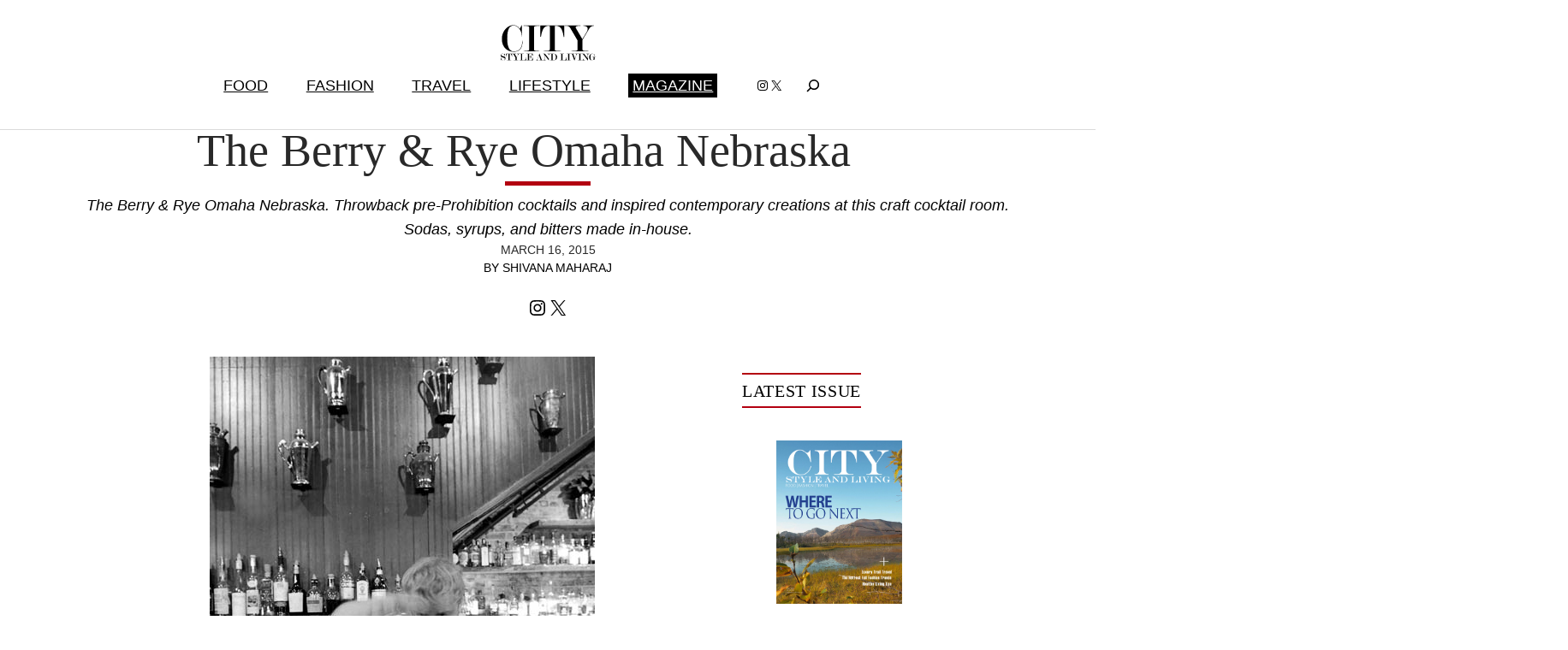

--- FILE ---
content_type: text/html; charset=UTF-8
request_url: https://citystyleandliving.com/the-berry-rye-omaha-nebraska/
body_size: 26427
content:
 

 

<!DOCTYPE html>
<html lang="en-US">
<head>
	<meta charset="UTF-8" />
	<meta name="viewport" content="width=device-width, initial-scale=1" />
<meta name='robots' content='index, follow, max-image-preview:large, max-snippet:-1, max-video-preview:-1' />

	<!-- This site is optimized with the Yoast SEO plugin v26.8 - https://yoast.com/product/yoast-seo-wordpress/ -->
	<meta name="description" content="The Berry &amp; Rye Omaha Nebraska" />
	<link rel="canonical" href="https://citystyleandliving.com/the-berry-rye-omaha-nebraska/" />
	<meta property="og:locale" content="en_US" />
	<meta property="og:type" content="article" />
	<meta property="og:title" content="The Berry &amp; Rye Omaha Nebraska" />
	<meta property="og:description" content="The Berry &amp; Rye Omaha Nebraska" />
	<meta property="og:url" content="https://citystyleandliving.com/the-berry-rye-omaha-nebraska/" />
	<meta property="og:site_name" content="City Style and Living" />
	<meta property="article:publisher" content="https://www.facebook.com/citystyleandliving" />
	<meta property="article:published_time" content="2015-03-16T05:17:28+00:00" />
	<meta property="og:image" content="https://citystyleandliving.com/wordpress/wp-content/uploads/2015/03/BreeyandRye2.jpg" />
	<meta property="og:image:width" content="600" />
	<meta property="og:image:height" content="488" />
	<meta property="og:image:type" content="image/jpeg" />
	<meta name="author" content="kandsmedia" />
	<meta name="twitter:label1" content="Written by" />
	<meta name="twitter:data1" content="By Shivana Maharaj" />
	<meta name="twitter:label2" content="Est. reading time" />
	<meta name="twitter:data2" content="1 minute" />
	<script type="application/ld+json" class="yoast-schema-graph">{"@context":"https://schema.org","@graph":[{"@type":"Article","@id":"https://citystyleandliving.com/the-berry-rye-omaha-nebraska/#article","isPartOf":{"@id":"https://citystyleandliving.com/the-berry-rye-omaha-nebraska/"},"author":{"name":"kandsmedia","@id":"https://citystyleandliving.com/#/schema/person/fa340ae5a178931f01e3b97d7dfb4073"},"headline":"The Berry &#038; Rye Omaha Nebraska","datePublished":"2015-03-16T05:17:28+00:00","mainEntityOfPage":{"@id":"https://citystyleandliving.com/the-berry-rye-omaha-nebraska/"},"wordCount":236,"commentCount":0,"publisher":{"@id":"https://citystyleandliving.com/#organization"},"image":{"@id":"https://citystyleandliving.com/the-berry-rye-omaha-nebraska/#primaryimage"},"thumbnailUrl":"https://citystyleandliving.com/wordpress/wp-content/uploads/2015/03/BreeyandRye2.jpg","keywords":["bar scene omaha nebraska","omaha bar","spring 2015","the berry and rye omaha","what to do in omaha"],"articleSection":["FOOD","Wine and Spirits"],"inLanguage":"en-US","potentialAction":[{"@type":"CommentAction","name":"Comment","target":["https://citystyleandliving.com/the-berry-rye-omaha-nebraska/#respond"]}]},{"@type":"WebPage","@id":"https://citystyleandliving.com/the-berry-rye-omaha-nebraska/","url":"https://citystyleandliving.com/the-berry-rye-omaha-nebraska/","name":"The Berry & Rye Omaha Nebraska","isPartOf":{"@id":"https://citystyleandliving.com/#website"},"primaryImageOfPage":{"@id":"https://citystyleandliving.com/the-berry-rye-omaha-nebraska/#primaryimage"},"image":{"@id":"https://citystyleandliving.com/the-berry-rye-omaha-nebraska/#primaryimage"},"thumbnailUrl":"https://citystyleandliving.com/wordpress/wp-content/uploads/2015/03/BreeyandRye2.jpg","datePublished":"2015-03-16T05:17:28+00:00","description":"The Berry & Rye Omaha Nebraska","breadcrumb":{"@id":"https://citystyleandliving.com/the-berry-rye-omaha-nebraska/#breadcrumb"},"inLanguage":"en-US","potentialAction":[{"@type":"ReadAction","target":["https://citystyleandliving.com/the-berry-rye-omaha-nebraska/"]}]},{"@type":"ImageObject","inLanguage":"en-US","@id":"https://citystyleandliving.com/the-berry-rye-omaha-nebraska/#primaryimage","url":"https://citystyleandliving.com/wordpress/wp-content/uploads/2015/03/BreeyandRye2.jpg","contentUrl":"https://citystyleandliving.com/wordpress/wp-content/uploads/2015/03/BreeyandRye2.jpg","width":600,"height":488,"caption":"At the bar. / Courtesy The Berry & Rye"},{"@type":"BreadcrumbList","@id":"https://citystyleandliving.com/the-berry-rye-omaha-nebraska/#breadcrumb","itemListElement":[{"@type":"ListItem","position":1,"name":"Home","item":"https://citystyleandliving.com/"},{"@type":"ListItem","position":2,"name":"The Berry &#038; Rye Omaha Nebraska"}]},{"@type":"WebSite","@id":"https://citystyleandliving.com/#website","url":"https://citystyleandliving.com/","name":"City Style and Living","description":"Award winning food, fashion, travel and lifestyle","publisher":{"@id":"https://citystyleandliving.com/#organization"},"potentialAction":[{"@type":"SearchAction","target":{"@type":"EntryPoint","urlTemplate":"https://citystyleandliving.com/?s={search_term_string}"},"query-input":{"@type":"PropertyValueSpecification","valueRequired":true,"valueName":"search_term_string"}}],"inLanguage":"en-US"},{"@type":"Organization","@id":"https://citystyleandliving.com/#organization","name":"City Style and Living Magazine","url":"https://citystyleandliving.com/","logo":{"@type":"ImageObject","inLanguage":"en-US","@id":"https://citystyleandliving.com/#/schema/logo/image/","url":"https://citystyleandliving.com/wordpress/wp-content/uploads/2022/07/CityStyleLiving.svg","contentUrl":"https://citystyleandliving.com/wordpress/wp-content/uploads/2022/07/CityStyleLiving.svg","caption":"City Style and Living Magazine"},"image":{"@id":"https://citystyleandliving.com/#/schema/logo/image/"},"sameAs":["https://www.facebook.com/citystyleandliving","https://x.com/citystylemag","https://instagram.com/citystylemag","https://www.linkedin.com/pub/citystyleandliving-magazine","https://www.pinterest.com/citystylemag"]},{"@type":"Person","@id":"https://citystyleandliving.com/#/schema/person/fa340ae5a178931f01e3b97d7dfb4073","name":"kandsmedia","url":"https://citystyleandliving.com/author/kandsmedia/"}]}</script>
	<!-- / Yoast SEO plugin. -->


<title>The Berry &amp; Rye Omaha Nebraska</title>
<link rel="alternate" type="application/rss+xml" title="City Style and Living &raquo; Feed" href="https://citystyleandliving.com/feed/" />
<link rel="alternate" type="application/rss+xml" title="City Style and Living &raquo; Comments Feed" href="https://citystyleandliving.com/comments/feed/" />
<link rel="alternate" type="application/rss+xml" title="City Style and Living &raquo; The Berry &#038; Rye Omaha Nebraska Comments Feed" href="https://citystyleandliving.com/the-berry-rye-omaha-nebraska/feed/" />
<link rel="alternate" title="oEmbed (JSON)" type="application/json+oembed" href="https://citystyleandliving.com/wp-json/oembed/1.0/embed?url=https%3A%2F%2Fcitystyleandliving.com%2Fthe-berry-rye-omaha-nebraska%2F" />
<link rel="alternate" title="oEmbed (XML)" type="text/xml+oembed" href="https://citystyleandliving.com/wp-json/oembed/1.0/embed?url=https%3A%2F%2Fcitystyleandliving.com%2Fthe-berry-rye-omaha-nebraska%2F&#038;format=xml" />
<style id='wp-img-auto-sizes-contain-inline-css'>
img:is([sizes=auto i],[sizes^="auto," i]){contain-intrinsic-size:3000px 1500px}
/*# sourceURL=wp-img-auto-sizes-contain-inline-css */
</style>
<style id='wp-block-site-logo-inline-css'>
.wp-block-site-logo{box-sizing:border-box;line-height:0}.wp-block-site-logo a{display:inline-block;line-height:0}.wp-block-site-logo.is-default-size img{height:auto;width:120px}.wp-block-site-logo img{height:auto;max-width:100%}.wp-block-site-logo a,.wp-block-site-logo img{border-radius:inherit}.wp-block-site-logo.aligncenter{margin-left:auto;margin-right:auto;text-align:center}:root :where(.wp-block-site-logo.is-style-rounded){border-radius:9999px}
/*# sourceURL=https://citystyleandliving.com/wordpress/wp-includes/blocks/site-logo/style.min.css */
</style>
<style id='wp-block-spacer-inline-css'>
.wp-block-spacer{clear:both}
/*# sourceURL=https://citystyleandliving.com/wordpress/wp-includes/blocks/spacer/style.min.css */
</style>
<style id='wp-block-navigation-link-inline-css'>
.wp-block-navigation .wp-block-navigation-item__label{overflow-wrap:break-word}.wp-block-navigation .wp-block-navigation-item__description{display:none}.link-ui-tools{outline:1px solid #f0f0f0;padding:8px}.link-ui-block-inserter{padding-top:8px}.link-ui-block-inserter__back{margin-left:8px;text-transform:uppercase}
/*# sourceURL=https://citystyleandliving.com/wordpress/wp-includes/blocks/navigation-link/style.min.css */
</style>
<style id='wp-block-button-inline-css'>
.wp-block-button__link{align-content:center;box-sizing:border-box;cursor:pointer;display:inline-block;height:100%;text-align:center;word-break:break-word}.wp-block-button__link.aligncenter{text-align:center}.wp-block-button__link.alignright{text-align:right}:where(.wp-block-button__link){border-radius:9999px;box-shadow:none;padding:calc(.667em + 2px) calc(1.333em + 2px);text-decoration:none}.wp-block-button[style*=text-decoration] .wp-block-button__link{text-decoration:inherit}.wp-block-buttons>.wp-block-button.has-custom-width{max-width:none}.wp-block-buttons>.wp-block-button.has-custom-width .wp-block-button__link{width:100%}.wp-block-buttons>.wp-block-button.has-custom-font-size .wp-block-button__link{font-size:inherit}.wp-block-buttons>.wp-block-button.wp-block-button__width-25{width:calc(25% - var(--wp--style--block-gap, .5em)*.75)}.wp-block-buttons>.wp-block-button.wp-block-button__width-50{width:calc(50% - var(--wp--style--block-gap, .5em)*.5)}.wp-block-buttons>.wp-block-button.wp-block-button__width-75{width:calc(75% - var(--wp--style--block-gap, .5em)*.25)}.wp-block-buttons>.wp-block-button.wp-block-button__width-100{flex-basis:100%;width:100%}.wp-block-buttons.is-vertical>.wp-block-button.wp-block-button__width-25{width:25%}.wp-block-buttons.is-vertical>.wp-block-button.wp-block-button__width-50{width:50%}.wp-block-buttons.is-vertical>.wp-block-button.wp-block-button__width-75{width:75%}.wp-block-button.is-style-squared,.wp-block-button__link.wp-block-button.is-style-squared{border-radius:0}.wp-block-button.no-border-radius,.wp-block-button__link.no-border-radius{border-radius:0!important}:root :where(.wp-block-button .wp-block-button__link.is-style-outline),:root :where(.wp-block-button.is-style-outline>.wp-block-button__link){border:2px solid;padding:.667em 1.333em}:root :where(.wp-block-button .wp-block-button__link.is-style-outline:not(.has-text-color)),:root :where(.wp-block-button.is-style-outline>.wp-block-button__link:not(.has-text-color)){color:currentColor}:root :where(.wp-block-button .wp-block-button__link.is-style-outline:not(.has-background)),:root :where(.wp-block-button.is-style-outline>.wp-block-button__link:not(.has-background)){background-color:initial;background-image:none}
/*# sourceURL=https://citystyleandliving.com/wordpress/wp-includes/blocks/button/style.min.css */
</style>
<style id='wp-block-buttons-inline-css'>
.wp-block-buttons{box-sizing:border-box}.wp-block-buttons.is-vertical{flex-direction:column}.wp-block-buttons.is-vertical>.wp-block-button:last-child{margin-bottom:0}.wp-block-buttons>.wp-block-button{display:inline-block;margin:0}.wp-block-buttons.is-content-justification-left{justify-content:flex-start}.wp-block-buttons.is-content-justification-left.is-vertical{align-items:flex-start}.wp-block-buttons.is-content-justification-center{justify-content:center}.wp-block-buttons.is-content-justification-center.is-vertical{align-items:center}.wp-block-buttons.is-content-justification-right{justify-content:flex-end}.wp-block-buttons.is-content-justification-right.is-vertical{align-items:flex-end}.wp-block-buttons.is-content-justification-space-between{justify-content:space-between}.wp-block-buttons.aligncenter{text-align:center}.wp-block-buttons:not(.is-content-justification-space-between,.is-content-justification-right,.is-content-justification-left,.is-content-justification-center) .wp-block-button.aligncenter{margin-left:auto;margin-right:auto;width:100%}.wp-block-buttons[style*=text-decoration] .wp-block-button,.wp-block-buttons[style*=text-decoration] .wp-block-button__link{text-decoration:inherit}.wp-block-buttons.has-custom-font-size .wp-block-button__link{font-size:inherit}.wp-block-buttons .wp-block-button__link{width:100%}.wp-block-button.aligncenter{text-align:center}
/*# sourceURL=https://citystyleandliving.com/wordpress/wp-includes/blocks/buttons/style.min.css */
</style>
<style id='wp-block-social-links-inline-css'>
.wp-block-social-links{background:none;box-sizing:border-box;margin-left:0;padding-left:0;padding-right:0;text-indent:0}.wp-block-social-links .wp-social-link a,.wp-block-social-links .wp-social-link a:hover{border-bottom:0;box-shadow:none;text-decoration:none}.wp-block-social-links .wp-social-link svg{height:1em;width:1em}.wp-block-social-links .wp-social-link span:not(.screen-reader-text){font-size:.65em;margin-left:.5em;margin-right:.5em}.wp-block-social-links.has-small-icon-size{font-size:16px}.wp-block-social-links,.wp-block-social-links.has-normal-icon-size{font-size:24px}.wp-block-social-links.has-large-icon-size{font-size:36px}.wp-block-social-links.has-huge-icon-size{font-size:48px}.wp-block-social-links.aligncenter{display:flex;justify-content:center}.wp-block-social-links.alignright{justify-content:flex-end}.wp-block-social-link{border-radius:9999px;display:block}@media not (prefers-reduced-motion){.wp-block-social-link{transition:transform .1s ease}}.wp-block-social-link{height:auto}.wp-block-social-link a{align-items:center;display:flex;line-height:0}.wp-block-social-link:hover{transform:scale(1.1)}.wp-block-social-links .wp-block-social-link.wp-social-link{display:inline-block;margin:0;padding:0}.wp-block-social-links .wp-block-social-link.wp-social-link .wp-block-social-link-anchor,.wp-block-social-links .wp-block-social-link.wp-social-link .wp-block-social-link-anchor svg,.wp-block-social-links .wp-block-social-link.wp-social-link .wp-block-social-link-anchor:active,.wp-block-social-links .wp-block-social-link.wp-social-link .wp-block-social-link-anchor:hover,.wp-block-social-links .wp-block-social-link.wp-social-link .wp-block-social-link-anchor:visited{color:currentColor;fill:currentColor}:where(.wp-block-social-links:not(.is-style-logos-only)) .wp-social-link{background-color:#f0f0f0;color:#444}:where(.wp-block-social-links:not(.is-style-logos-only)) .wp-social-link-amazon{background-color:#f90;color:#fff}:where(.wp-block-social-links:not(.is-style-logos-only)) .wp-social-link-bandcamp{background-color:#1ea0c3;color:#fff}:where(.wp-block-social-links:not(.is-style-logos-only)) .wp-social-link-behance{background-color:#0757fe;color:#fff}:where(.wp-block-social-links:not(.is-style-logos-only)) .wp-social-link-bluesky{background-color:#0a7aff;color:#fff}:where(.wp-block-social-links:not(.is-style-logos-only)) .wp-social-link-codepen{background-color:#1e1f26;color:#fff}:where(.wp-block-social-links:not(.is-style-logos-only)) .wp-social-link-deviantart{background-color:#02e49b;color:#fff}:where(.wp-block-social-links:not(.is-style-logos-only)) .wp-social-link-discord{background-color:#5865f2;color:#fff}:where(.wp-block-social-links:not(.is-style-logos-only)) .wp-social-link-dribbble{background-color:#e94c89;color:#fff}:where(.wp-block-social-links:not(.is-style-logos-only)) .wp-social-link-dropbox{background-color:#4280ff;color:#fff}:where(.wp-block-social-links:not(.is-style-logos-only)) .wp-social-link-etsy{background-color:#f45800;color:#fff}:where(.wp-block-social-links:not(.is-style-logos-only)) .wp-social-link-facebook{background-color:#0866ff;color:#fff}:where(.wp-block-social-links:not(.is-style-logos-only)) .wp-social-link-fivehundredpx{background-color:#000;color:#fff}:where(.wp-block-social-links:not(.is-style-logos-only)) .wp-social-link-flickr{background-color:#0461dd;color:#fff}:where(.wp-block-social-links:not(.is-style-logos-only)) .wp-social-link-foursquare{background-color:#e65678;color:#fff}:where(.wp-block-social-links:not(.is-style-logos-only)) .wp-social-link-github{background-color:#24292d;color:#fff}:where(.wp-block-social-links:not(.is-style-logos-only)) .wp-social-link-goodreads{background-color:#eceadd;color:#382110}:where(.wp-block-social-links:not(.is-style-logos-only)) .wp-social-link-google{background-color:#ea4434;color:#fff}:where(.wp-block-social-links:not(.is-style-logos-only)) .wp-social-link-gravatar{background-color:#1d4fc4;color:#fff}:where(.wp-block-social-links:not(.is-style-logos-only)) .wp-social-link-instagram{background-color:#f00075;color:#fff}:where(.wp-block-social-links:not(.is-style-logos-only)) .wp-social-link-lastfm{background-color:#e21b24;color:#fff}:where(.wp-block-social-links:not(.is-style-logos-only)) .wp-social-link-linkedin{background-color:#0d66c2;color:#fff}:where(.wp-block-social-links:not(.is-style-logos-only)) .wp-social-link-mastodon{background-color:#3288d4;color:#fff}:where(.wp-block-social-links:not(.is-style-logos-only)) .wp-social-link-medium{background-color:#000;color:#fff}:where(.wp-block-social-links:not(.is-style-logos-only)) .wp-social-link-meetup{background-color:#f6405f;color:#fff}:where(.wp-block-social-links:not(.is-style-logos-only)) .wp-social-link-patreon{background-color:#000;color:#fff}:where(.wp-block-social-links:not(.is-style-logos-only)) .wp-social-link-pinterest{background-color:#e60122;color:#fff}:where(.wp-block-social-links:not(.is-style-logos-only)) .wp-social-link-pocket{background-color:#ef4155;color:#fff}:where(.wp-block-social-links:not(.is-style-logos-only)) .wp-social-link-reddit{background-color:#ff4500;color:#fff}:where(.wp-block-social-links:not(.is-style-logos-only)) .wp-social-link-skype{background-color:#0478d7;color:#fff}:where(.wp-block-social-links:not(.is-style-logos-only)) .wp-social-link-snapchat{background-color:#fefc00;color:#fff;stroke:#000}:where(.wp-block-social-links:not(.is-style-logos-only)) .wp-social-link-soundcloud{background-color:#ff5600;color:#fff}:where(.wp-block-social-links:not(.is-style-logos-only)) .wp-social-link-spotify{background-color:#1bd760;color:#fff}:where(.wp-block-social-links:not(.is-style-logos-only)) .wp-social-link-telegram{background-color:#2aabee;color:#fff}:where(.wp-block-social-links:not(.is-style-logos-only)) .wp-social-link-threads{background-color:#000;color:#fff}:where(.wp-block-social-links:not(.is-style-logos-only)) .wp-social-link-tiktok{background-color:#000;color:#fff}:where(.wp-block-social-links:not(.is-style-logos-only)) .wp-social-link-tumblr{background-color:#011835;color:#fff}:where(.wp-block-social-links:not(.is-style-logos-only)) .wp-social-link-twitch{background-color:#6440a4;color:#fff}:where(.wp-block-social-links:not(.is-style-logos-only)) .wp-social-link-twitter{background-color:#1da1f2;color:#fff}:where(.wp-block-social-links:not(.is-style-logos-only)) .wp-social-link-vimeo{background-color:#1eb7ea;color:#fff}:where(.wp-block-social-links:not(.is-style-logos-only)) .wp-social-link-vk{background-color:#4680c2;color:#fff}:where(.wp-block-social-links:not(.is-style-logos-only)) .wp-social-link-wordpress{background-color:#3499cd;color:#fff}:where(.wp-block-social-links:not(.is-style-logos-only)) .wp-social-link-whatsapp{background-color:#25d366;color:#fff}:where(.wp-block-social-links:not(.is-style-logos-only)) .wp-social-link-x{background-color:#000;color:#fff}:where(.wp-block-social-links:not(.is-style-logos-only)) .wp-social-link-yelp{background-color:#d32422;color:#fff}:where(.wp-block-social-links:not(.is-style-logos-only)) .wp-social-link-youtube{background-color:red;color:#fff}:where(.wp-block-social-links.is-style-logos-only) .wp-social-link{background:none}:where(.wp-block-social-links.is-style-logos-only) .wp-social-link svg{height:1.25em;width:1.25em}:where(.wp-block-social-links.is-style-logos-only) .wp-social-link-amazon{color:#f90}:where(.wp-block-social-links.is-style-logos-only) .wp-social-link-bandcamp{color:#1ea0c3}:where(.wp-block-social-links.is-style-logos-only) .wp-social-link-behance{color:#0757fe}:where(.wp-block-social-links.is-style-logos-only) .wp-social-link-bluesky{color:#0a7aff}:where(.wp-block-social-links.is-style-logos-only) .wp-social-link-codepen{color:#1e1f26}:where(.wp-block-social-links.is-style-logos-only) .wp-social-link-deviantart{color:#02e49b}:where(.wp-block-social-links.is-style-logos-only) .wp-social-link-discord{color:#5865f2}:where(.wp-block-social-links.is-style-logos-only) .wp-social-link-dribbble{color:#e94c89}:where(.wp-block-social-links.is-style-logos-only) .wp-social-link-dropbox{color:#4280ff}:where(.wp-block-social-links.is-style-logos-only) .wp-social-link-etsy{color:#f45800}:where(.wp-block-social-links.is-style-logos-only) .wp-social-link-facebook{color:#0866ff}:where(.wp-block-social-links.is-style-logos-only) .wp-social-link-fivehundredpx{color:#000}:where(.wp-block-social-links.is-style-logos-only) .wp-social-link-flickr{color:#0461dd}:where(.wp-block-social-links.is-style-logos-only) .wp-social-link-foursquare{color:#e65678}:where(.wp-block-social-links.is-style-logos-only) .wp-social-link-github{color:#24292d}:where(.wp-block-social-links.is-style-logos-only) .wp-social-link-goodreads{color:#382110}:where(.wp-block-social-links.is-style-logos-only) .wp-social-link-google{color:#ea4434}:where(.wp-block-social-links.is-style-logos-only) .wp-social-link-gravatar{color:#1d4fc4}:where(.wp-block-social-links.is-style-logos-only) .wp-social-link-instagram{color:#f00075}:where(.wp-block-social-links.is-style-logos-only) .wp-social-link-lastfm{color:#e21b24}:where(.wp-block-social-links.is-style-logos-only) .wp-social-link-linkedin{color:#0d66c2}:where(.wp-block-social-links.is-style-logos-only) .wp-social-link-mastodon{color:#3288d4}:where(.wp-block-social-links.is-style-logos-only) .wp-social-link-medium{color:#000}:where(.wp-block-social-links.is-style-logos-only) .wp-social-link-meetup{color:#f6405f}:where(.wp-block-social-links.is-style-logos-only) .wp-social-link-patreon{color:#000}:where(.wp-block-social-links.is-style-logos-only) .wp-social-link-pinterest{color:#e60122}:where(.wp-block-social-links.is-style-logos-only) .wp-social-link-pocket{color:#ef4155}:where(.wp-block-social-links.is-style-logos-only) .wp-social-link-reddit{color:#ff4500}:where(.wp-block-social-links.is-style-logos-only) .wp-social-link-skype{color:#0478d7}:where(.wp-block-social-links.is-style-logos-only) .wp-social-link-snapchat{color:#fff;stroke:#000}:where(.wp-block-social-links.is-style-logos-only) .wp-social-link-soundcloud{color:#ff5600}:where(.wp-block-social-links.is-style-logos-only) .wp-social-link-spotify{color:#1bd760}:where(.wp-block-social-links.is-style-logos-only) .wp-social-link-telegram{color:#2aabee}:where(.wp-block-social-links.is-style-logos-only) .wp-social-link-threads{color:#000}:where(.wp-block-social-links.is-style-logos-only) .wp-social-link-tiktok{color:#000}:where(.wp-block-social-links.is-style-logos-only) .wp-social-link-tumblr{color:#011835}:where(.wp-block-social-links.is-style-logos-only) .wp-social-link-twitch{color:#6440a4}:where(.wp-block-social-links.is-style-logos-only) .wp-social-link-twitter{color:#1da1f2}:where(.wp-block-social-links.is-style-logos-only) .wp-social-link-vimeo{color:#1eb7ea}:where(.wp-block-social-links.is-style-logos-only) .wp-social-link-vk{color:#4680c2}:where(.wp-block-social-links.is-style-logos-only) .wp-social-link-whatsapp{color:#25d366}:where(.wp-block-social-links.is-style-logos-only) .wp-social-link-wordpress{color:#3499cd}:where(.wp-block-social-links.is-style-logos-only) .wp-social-link-x{color:#000}:where(.wp-block-social-links.is-style-logos-only) .wp-social-link-yelp{color:#d32422}:where(.wp-block-social-links.is-style-logos-only) .wp-social-link-youtube{color:red}.wp-block-social-links.is-style-pill-shape .wp-social-link{width:auto}:root :where(.wp-block-social-links .wp-social-link a){padding:.25em}:root :where(.wp-block-social-links.is-style-logos-only .wp-social-link a){padding:0}:root :where(.wp-block-social-links.is-style-pill-shape .wp-social-link a){padding-left:.6666666667em;padding-right:.6666666667em}.wp-block-social-links:not(.has-icon-color):not(.has-icon-background-color) .wp-social-link-snapchat .wp-block-social-link-label{color:#000}
/*# sourceURL=https://citystyleandliving.com/wordpress/wp-includes/blocks/social-links/style.min.css */
</style>
<style id='wp-block-search-inline-css'>
.wp-block-search__button{margin-left:10px;word-break:normal}.wp-block-search__button.has-icon{line-height:0}.wp-block-search__button svg{height:1.25em;min-height:24px;min-width:24px;width:1.25em;fill:currentColor;vertical-align:text-bottom}:where(.wp-block-search__button){border:1px solid #ccc;padding:6px 10px}.wp-block-search__inside-wrapper{display:flex;flex:auto;flex-wrap:nowrap;max-width:100%}.wp-block-search__label{width:100%}.wp-block-search.wp-block-search__button-only .wp-block-search__button{box-sizing:border-box;display:flex;flex-shrink:0;justify-content:center;margin-left:0;max-width:100%}.wp-block-search.wp-block-search__button-only .wp-block-search__inside-wrapper{min-width:0!important;transition-property:width}.wp-block-search.wp-block-search__button-only .wp-block-search__input{flex-basis:100%;transition-duration:.3s}.wp-block-search.wp-block-search__button-only.wp-block-search__searchfield-hidden,.wp-block-search.wp-block-search__button-only.wp-block-search__searchfield-hidden .wp-block-search__inside-wrapper{overflow:hidden}.wp-block-search.wp-block-search__button-only.wp-block-search__searchfield-hidden .wp-block-search__input{border-left-width:0!important;border-right-width:0!important;flex-basis:0;flex-grow:0;margin:0;min-width:0!important;padding-left:0!important;padding-right:0!important;width:0!important}:where(.wp-block-search__input){appearance:none;border:1px solid #949494;flex-grow:1;font-family:inherit;font-size:inherit;font-style:inherit;font-weight:inherit;letter-spacing:inherit;line-height:inherit;margin-left:0;margin-right:0;min-width:3rem;padding:8px;text-decoration:unset!important;text-transform:inherit}:where(.wp-block-search__button-inside .wp-block-search__inside-wrapper){background-color:#fff;border:1px solid #949494;box-sizing:border-box;padding:4px}:where(.wp-block-search__button-inside .wp-block-search__inside-wrapper) .wp-block-search__input{border:none;border-radius:0;padding:0 4px}:where(.wp-block-search__button-inside .wp-block-search__inside-wrapper) .wp-block-search__input:focus{outline:none}:where(.wp-block-search__button-inside .wp-block-search__inside-wrapper) :where(.wp-block-search__button){padding:4px 8px}.wp-block-search.aligncenter .wp-block-search__inside-wrapper{margin:auto}.wp-block[data-align=right] .wp-block-search.wp-block-search__button-only .wp-block-search__inside-wrapper{float:right}
/*# sourceURL=https://citystyleandliving.com/wordpress/wp-includes/blocks/search/style.min.css */
</style>
<style id='wp-block-search-theme-inline-css'>
.wp-block-search .wp-block-search__label{font-weight:700}.wp-block-search__button{border:1px solid #ccc;padding:.375em .625em}
/*# sourceURL=https://citystyleandliving.com/wordpress/wp-includes/blocks/search/theme.min.css */
</style>
<link rel='stylesheet' id='wp-block-navigation-css' href='https://citystyleandliving.com/wordpress/wp-includes/blocks/navigation/style.min.css?ver=6.9' media='all' />
<style id='wp-block-group-inline-css'>
.wp-block-group{box-sizing:border-box}:where(.wp-block-group.wp-block-group-is-layout-constrained){position:relative}
/*# sourceURL=https://citystyleandliving.com/wordpress/wp-includes/blocks/group/style.min.css */
</style>
<style id='wp-block-group-theme-inline-css'>
:where(.wp-block-group.has-background){padding:1.25em 2.375em}
/*# sourceURL=https://citystyleandliving.com/wordpress/wp-includes/blocks/group/theme.min.css */
</style>
<style id='wp-block-template-part-theme-inline-css'>
:root :where(.wp-block-template-part.has-background){margin-bottom:0;margin-top:0;padding:1.25em 2.375em}
/*# sourceURL=https://citystyleandliving.com/wordpress/wp-includes/blocks/template-part/theme.min.css */
</style>
<style id='wp-block-post-terms-inline-css'>
.wp-block-post-terms{box-sizing:border-box}.wp-block-post-terms .wp-block-post-terms__separator{white-space:pre-wrap}
/*# sourceURL=https://citystyleandliving.com/wordpress/wp-includes/blocks/post-terms/style.min.css */
</style>
<style id='wp-block-post-title-inline-css'>
.wp-block-post-title{box-sizing:border-box;word-break:break-word}.wp-block-post-title :where(a){display:inline-block;font-family:inherit;font-size:inherit;font-style:inherit;font-weight:inherit;letter-spacing:inherit;line-height:inherit;text-decoration:inherit}
/*# sourceURL=https://citystyleandliving.com/wordpress/wp-includes/blocks/post-title/style.min.css */
</style>
<style id='wp-block-separator-inline-css'>
@charset "UTF-8";.wp-block-separator{border:none;border-top:2px solid}:root :where(.wp-block-separator.is-style-dots){height:auto;line-height:1;text-align:center}:root :where(.wp-block-separator.is-style-dots):before{color:currentColor;content:"···";font-family:serif;font-size:1.5em;letter-spacing:2em;padding-left:2em}.wp-block-separator.is-style-dots{background:none!important;border:none!important}
/*# sourceURL=https://citystyleandliving.com/wordpress/wp-includes/blocks/separator/style.min.css */
</style>
<style id='wp-block-separator-theme-inline-css'>
.wp-block-separator.has-css-opacity{opacity:.4}.wp-block-separator{border:none;border-bottom:2px solid;margin-left:auto;margin-right:auto}.wp-block-separator.has-alpha-channel-opacity{opacity:1}.wp-block-separator:not(.is-style-wide):not(.is-style-dots){width:100px}.wp-block-separator.has-background:not(.is-style-dots){border-bottom:none;height:1px}.wp-block-separator.has-background:not(.is-style-wide):not(.is-style-dots){height:2px}
/*# sourceURL=https://citystyleandliving.com/wordpress/wp-includes/blocks/separator/theme.min.css */
</style>
<style id='wp-block-columns-inline-css'>
.wp-block-columns{box-sizing:border-box;display:flex;flex-wrap:wrap!important}@media (min-width:782px){.wp-block-columns{flex-wrap:nowrap!important}}.wp-block-columns{align-items:normal!important}.wp-block-columns.are-vertically-aligned-top{align-items:flex-start}.wp-block-columns.are-vertically-aligned-center{align-items:center}.wp-block-columns.are-vertically-aligned-bottom{align-items:flex-end}@media (max-width:781px){.wp-block-columns:not(.is-not-stacked-on-mobile)>.wp-block-column{flex-basis:100%!important}}@media (min-width:782px){.wp-block-columns:not(.is-not-stacked-on-mobile)>.wp-block-column{flex-basis:0;flex-grow:1}.wp-block-columns:not(.is-not-stacked-on-mobile)>.wp-block-column[style*=flex-basis]{flex-grow:0}}.wp-block-columns.is-not-stacked-on-mobile{flex-wrap:nowrap!important}.wp-block-columns.is-not-stacked-on-mobile>.wp-block-column{flex-basis:0;flex-grow:1}.wp-block-columns.is-not-stacked-on-mobile>.wp-block-column[style*=flex-basis]{flex-grow:0}:where(.wp-block-columns){margin-bottom:1.75em}:where(.wp-block-columns.has-background){padding:1.25em 2.375em}.wp-block-column{flex-grow:1;min-width:0;overflow-wrap:break-word;word-break:break-word}.wp-block-column.is-vertically-aligned-top{align-self:flex-start}.wp-block-column.is-vertically-aligned-center{align-self:center}.wp-block-column.is-vertically-aligned-bottom{align-self:flex-end}.wp-block-column.is-vertically-aligned-stretch{align-self:stretch}.wp-block-column.is-vertically-aligned-bottom,.wp-block-column.is-vertically-aligned-center,.wp-block-column.is-vertically-aligned-top{width:100%}
/*# sourceURL=https://citystyleandliving.com/wordpress/wp-includes/blocks/columns/style.min.css */
</style>
<style id='wp-block-post-excerpt-inline-css'>
:where(.wp-block-post-excerpt){box-sizing:border-box;margin-bottom:var(--wp--style--block-gap);margin-top:var(--wp--style--block-gap)}.wp-block-post-excerpt__excerpt{margin-bottom:0;margin-top:0}.wp-block-post-excerpt__more-text{margin-bottom:0;margin-top:var(--wp--style--block-gap)}.wp-block-post-excerpt__more-link{display:inline-block}
/*# sourceURL=https://citystyleandliving.com/wordpress/wp-includes/blocks/post-excerpt/style.min.css */
</style>
<style id='wp-block-post-date-inline-css'>
.wp-block-post-date{box-sizing:border-box}
/*# sourceURL=https://citystyleandliving.com/wordpress/wp-includes/blocks/post-date/style.min.css */
</style>
<style id='wp-block-post-author-inline-css'>
.wp-block-post-author{box-sizing:border-box;display:flex;flex-wrap:wrap}.wp-block-post-author__byline{font-size:.5em;margin-bottom:0;margin-top:0;width:100%}.wp-block-post-author__avatar{margin-right:1em}.wp-block-post-author__bio{font-size:.7em;margin-bottom:.7em}.wp-block-post-author__content{flex-basis:0;flex-grow:1}.wp-block-post-author__name{margin:0}
/*# sourceURL=https://citystyleandliving.com/wordpress/wp-includes/blocks/post-author/style.min.css */
</style>
<style id='wp-block-post-content-inline-css'>
.wp-block-post-content{display:flow-root}
/*# sourceURL=https://citystyleandliving.com/wordpress/wp-includes/blocks/post-content/style.min.css */
</style>
<style id='wp-block-paragraph-inline-css'>
.is-small-text{font-size:.875em}.is-regular-text{font-size:1em}.is-large-text{font-size:2.25em}.is-larger-text{font-size:3em}.has-drop-cap:not(:focus):first-letter{float:left;font-size:8.4em;font-style:normal;font-weight:100;line-height:.68;margin:.05em .1em 0 0;text-transform:uppercase}body.rtl .has-drop-cap:not(:focus):first-letter{float:none;margin-left:.1em}p.has-drop-cap.has-background{overflow:hidden}:root :where(p.has-background){padding:1.25em 2.375em}:where(p.has-text-color:not(.has-link-color)) a{color:inherit}p.has-text-align-left[style*="writing-mode:vertical-lr"],p.has-text-align-right[style*="writing-mode:vertical-rl"]{rotate:180deg}
/*# sourceURL=https://citystyleandliving.com/wordpress/wp-includes/blocks/paragraph/style.min.css */
</style>
<style id='wp-block-image-inline-css'>
.wp-block-image>a,.wp-block-image>figure>a{display:inline-block}.wp-block-image img{box-sizing:border-box;height:auto;max-width:100%;vertical-align:bottom}@media not (prefers-reduced-motion){.wp-block-image img.hide{visibility:hidden}.wp-block-image img.show{animation:show-content-image .4s}}.wp-block-image[style*=border-radius] img,.wp-block-image[style*=border-radius]>a{border-radius:inherit}.wp-block-image.has-custom-border img{box-sizing:border-box}.wp-block-image.aligncenter{text-align:center}.wp-block-image.alignfull>a,.wp-block-image.alignwide>a{width:100%}.wp-block-image.alignfull img,.wp-block-image.alignwide img{height:auto;width:100%}.wp-block-image .aligncenter,.wp-block-image .alignleft,.wp-block-image .alignright,.wp-block-image.aligncenter,.wp-block-image.alignleft,.wp-block-image.alignright{display:table}.wp-block-image .aligncenter>figcaption,.wp-block-image .alignleft>figcaption,.wp-block-image .alignright>figcaption,.wp-block-image.aligncenter>figcaption,.wp-block-image.alignleft>figcaption,.wp-block-image.alignright>figcaption{caption-side:bottom;display:table-caption}.wp-block-image .alignleft{float:left;margin:.5em 1em .5em 0}.wp-block-image .alignright{float:right;margin:.5em 0 .5em 1em}.wp-block-image .aligncenter{margin-left:auto;margin-right:auto}.wp-block-image :where(figcaption){margin-bottom:1em;margin-top:.5em}.wp-block-image.is-style-circle-mask img{border-radius:9999px}@supports ((-webkit-mask-image:none) or (mask-image:none)) or (-webkit-mask-image:none){.wp-block-image.is-style-circle-mask img{border-radius:0;-webkit-mask-image:url('data:image/svg+xml;utf8,<svg viewBox="0 0 100 100" xmlns="http://www.w3.org/2000/svg"><circle cx="50" cy="50" r="50"/></svg>');mask-image:url('data:image/svg+xml;utf8,<svg viewBox="0 0 100 100" xmlns="http://www.w3.org/2000/svg"><circle cx="50" cy="50" r="50"/></svg>');mask-mode:alpha;-webkit-mask-position:center;mask-position:center;-webkit-mask-repeat:no-repeat;mask-repeat:no-repeat;-webkit-mask-size:contain;mask-size:contain}}:root :where(.wp-block-image.is-style-rounded img,.wp-block-image .is-style-rounded img){border-radius:9999px}.wp-block-image figure{margin:0}.wp-lightbox-container{display:flex;flex-direction:column;position:relative}.wp-lightbox-container img{cursor:zoom-in}.wp-lightbox-container img:hover+button{opacity:1}.wp-lightbox-container button{align-items:center;backdrop-filter:blur(16px) saturate(180%);background-color:#5a5a5a40;border:none;border-radius:4px;cursor:zoom-in;display:flex;height:20px;justify-content:center;opacity:0;padding:0;position:absolute;right:16px;text-align:center;top:16px;width:20px;z-index:100}@media not (prefers-reduced-motion){.wp-lightbox-container button{transition:opacity .2s ease}}.wp-lightbox-container button:focus-visible{outline:3px auto #5a5a5a40;outline:3px auto -webkit-focus-ring-color;outline-offset:3px}.wp-lightbox-container button:hover{cursor:pointer;opacity:1}.wp-lightbox-container button:focus{opacity:1}.wp-lightbox-container button:focus,.wp-lightbox-container button:hover,.wp-lightbox-container button:not(:hover):not(:active):not(.has-background){background-color:#5a5a5a40;border:none}.wp-lightbox-overlay{box-sizing:border-box;cursor:zoom-out;height:100vh;left:0;overflow:hidden;position:fixed;top:0;visibility:hidden;width:100%;z-index:100000}.wp-lightbox-overlay .close-button{align-items:center;cursor:pointer;display:flex;justify-content:center;min-height:40px;min-width:40px;padding:0;position:absolute;right:calc(env(safe-area-inset-right) + 16px);top:calc(env(safe-area-inset-top) + 16px);z-index:5000000}.wp-lightbox-overlay .close-button:focus,.wp-lightbox-overlay .close-button:hover,.wp-lightbox-overlay .close-button:not(:hover):not(:active):not(.has-background){background:none;border:none}.wp-lightbox-overlay .lightbox-image-container{height:var(--wp--lightbox-container-height);left:50%;overflow:hidden;position:absolute;top:50%;transform:translate(-50%,-50%);transform-origin:top left;width:var(--wp--lightbox-container-width);z-index:9999999999}.wp-lightbox-overlay .wp-block-image{align-items:center;box-sizing:border-box;display:flex;height:100%;justify-content:center;margin:0;position:relative;transform-origin:0 0;width:100%;z-index:3000000}.wp-lightbox-overlay .wp-block-image img{height:var(--wp--lightbox-image-height);min-height:var(--wp--lightbox-image-height);min-width:var(--wp--lightbox-image-width);width:var(--wp--lightbox-image-width)}.wp-lightbox-overlay .wp-block-image figcaption{display:none}.wp-lightbox-overlay button{background:none;border:none}.wp-lightbox-overlay .scrim{background-color:#fff;height:100%;opacity:.9;position:absolute;width:100%;z-index:2000000}.wp-lightbox-overlay.active{visibility:visible}@media not (prefers-reduced-motion){.wp-lightbox-overlay.active{animation:turn-on-visibility .25s both}.wp-lightbox-overlay.active img{animation:turn-on-visibility .35s both}.wp-lightbox-overlay.show-closing-animation:not(.active){animation:turn-off-visibility .35s both}.wp-lightbox-overlay.show-closing-animation:not(.active) img{animation:turn-off-visibility .25s both}.wp-lightbox-overlay.zoom.active{animation:none;opacity:1;visibility:visible}.wp-lightbox-overlay.zoom.active .lightbox-image-container{animation:lightbox-zoom-in .4s}.wp-lightbox-overlay.zoom.active .lightbox-image-container img{animation:none}.wp-lightbox-overlay.zoom.active .scrim{animation:turn-on-visibility .4s forwards}.wp-lightbox-overlay.zoom.show-closing-animation:not(.active){animation:none}.wp-lightbox-overlay.zoom.show-closing-animation:not(.active) .lightbox-image-container{animation:lightbox-zoom-out .4s}.wp-lightbox-overlay.zoom.show-closing-animation:not(.active) .lightbox-image-container img{animation:none}.wp-lightbox-overlay.zoom.show-closing-animation:not(.active) .scrim{animation:turn-off-visibility .4s forwards}}@keyframes show-content-image{0%{visibility:hidden}99%{visibility:hidden}to{visibility:visible}}@keyframes turn-on-visibility{0%{opacity:0}to{opacity:1}}@keyframes turn-off-visibility{0%{opacity:1;visibility:visible}99%{opacity:0;visibility:visible}to{opacity:0;visibility:hidden}}@keyframes lightbox-zoom-in{0%{transform:translate(calc((-100vw + var(--wp--lightbox-scrollbar-width))/2 + var(--wp--lightbox-initial-left-position)),calc(-50vh + var(--wp--lightbox-initial-top-position))) scale(var(--wp--lightbox-scale))}to{transform:translate(-50%,-50%) scale(1)}}@keyframes lightbox-zoom-out{0%{transform:translate(-50%,-50%) scale(1);visibility:visible}99%{visibility:visible}to{transform:translate(calc((-100vw + var(--wp--lightbox-scrollbar-width))/2 + var(--wp--lightbox-initial-left-position)),calc(-50vh + var(--wp--lightbox-initial-top-position))) scale(var(--wp--lightbox-scale));visibility:hidden}}
/*# sourceURL=https://citystyleandliving.com/wordpress/wp-includes/blocks/image/style.min.css */
</style>
<style id='wp-block-image-theme-inline-css'>
:root :where(.wp-block-image figcaption){color:#555;font-size:13px;text-align:center}.is-dark-theme :root :where(.wp-block-image figcaption){color:#ffffffa6}.wp-block-image{margin:0 0 1em}
/*# sourceURL=https://citystyleandliving.com/wordpress/wp-includes/blocks/image/theme.min.css */
</style>
<link rel='stylesheet' id='wp-block-gallery-css' href='https://citystyleandliving.com/wordpress/wp-includes/blocks/gallery/style.min.css?ver=6.9' media='all' />
<style id='wp-block-gallery-theme-inline-css'>
.blocks-gallery-caption{color:#555;font-size:13px;text-align:center}.is-dark-theme .blocks-gallery-caption{color:#ffffffa6}
/*# sourceURL=https://citystyleandliving.com/wordpress/wp-includes/blocks/gallery/theme.min.css */
</style>
<style id='wp-block-post-featured-image-inline-css'>
.wp-block-post-featured-image{margin-left:0;margin-right:0}.wp-block-post-featured-image a{display:block;height:100%}.wp-block-post-featured-image :where(img){box-sizing:border-box;height:auto;max-width:100%;vertical-align:bottom;width:100%}.wp-block-post-featured-image.alignfull img,.wp-block-post-featured-image.alignwide img{width:100%}.wp-block-post-featured-image .wp-block-post-featured-image__overlay.has-background-dim{background-color:#000;inset:0;position:absolute}.wp-block-post-featured-image{position:relative}.wp-block-post-featured-image .wp-block-post-featured-image__overlay.has-background-gradient{background-color:initial}.wp-block-post-featured-image .wp-block-post-featured-image__overlay.has-background-dim-0{opacity:0}.wp-block-post-featured-image .wp-block-post-featured-image__overlay.has-background-dim-10{opacity:.1}.wp-block-post-featured-image .wp-block-post-featured-image__overlay.has-background-dim-20{opacity:.2}.wp-block-post-featured-image .wp-block-post-featured-image__overlay.has-background-dim-30{opacity:.3}.wp-block-post-featured-image .wp-block-post-featured-image__overlay.has-background-dim-40{opacity:.4}.wp-block-post-featured-image .wp-block-post-featured-image__overlay.has-background-dim-50{opacity:.5}.wp-block-post-featured-image .wp-block-post-featured-image__overlay.has-background-dim-60{opacity:.6}.wp-block-post-featured-image .wp-block-post-featured-image__overlay.has-background-dim-70{opacity:.7}.wp-block-post-featured-image .wp-block-post-featured-image__overlay.has-background-dim-80{opacity:.8}.wp-block-post-featured-image .wp-block-post-featured-image__overlay.has-background-dim-90{opacity:.9}.wp-block-post-featured-image .wp-block-post-featured-image__overlay.has-background-dim-100{opacity:1}.wp-block-post-featured-image:where(.alignleft,.alignright){width:100%}
/*# sourceURL=https://citystyleandliving.com/wordpress/wp-includes/blocks/post-featured-image/style.min.css */
</style>
<style id='wp-block-post-template-inline-css'>
.wp-block-post-template{box-sizing:border-box;list-style:none;margin-bottom:0;margin-top:0;max-width:100%;padding:0}.wp-block-post-template.is-flex-container{display:flex;flex-direction:row;flex-wrap:wrap;gap:1.25em}.wp-block-post-template.is-flex-container>li{margin:0;width:100%}@media (min-width:600px){.wp-block-post-template.is-flex-container.is-flex-container.columns-2>li{width:calc(50% - .625em)}.wp-block-post-template.is-flex-container.is-flex-container.columns-3>li{width:calc(33.33333% - .83333em)}.wp-block-post-template.is-flex-container.is-flex-container.columns-4>li{width:calc(25% - .9375em)}.wp-block-post-template.is-flex-container.is-flex-container.columns-5>li{width:calc(20% - 1em)}.wp-block-post-template.is-flex-container.is-flex-container.columns-6>li{width:calc(16.66667% - 1.04167em)}}@media (max-width:600px){.wp-block-post-template-is-layout-grid.wp-block-post-template-is-layout-grid.wp-block-post-template-is-layout-grid.wp-block-post-template-is-layout-grid{grid-template-columns:1fr}}.wp-block-post-template-is-layout-constrained>li>.alignright,.wp-block-post-template-is-layout-flow>li>.alignright{float:right;margin-inline-end:0;margin-inline-start:2em}.wp-block-post-template-is-layout-constrained>li>.alignleft,.wp-block-post-template-is-layout-flow>li>.alignleft{float:left;margin-inline-end:2em;margin-inline-start:0}.wp-block-post-template-is-layout-constrained>li>.aligncenter,.wp-block-post-template-is-layout-flow>li>.aligncenter{margin-inline-end:auto;margin-inline-start:auto}
/*# sourceURL=https://citystyleandliving.com/wordpress/wp-includes/blocks/post-template/style.min.css */
</style>
<style id='wp-block-heading-inline-css'>
h1:where(.wp-block-heading).has-background,h2:where(.wp-block-heading).has-background,h3:where(.wp-block-heading).has-background,h4:where(.wp-block-heading).has-background,h5:where(.wp-block-heading).has-background,h6:where(.wp-block-heading).has-background{padding:1.25em 2.375em}h1.has-text-align-left[style*=writing-mode]:where([style*=vertical-lr]),h1.has-text-align-right[style*=writing-mode]:where([style*=vertical-rl]),h2.has-text-align-left[style*=writing-mode]:where([style*=vertical-lr]),h2.has-text-align-right[style*=writing-mode]:where([style*=vertical-rl]),h3.has-text-align-left[style*=writing-mode]:where([style*=vertical-lr]),h3.has-text-align-right[style*=writing-mode]:where([style*=vertical-rl]),h4.has-text-align-left[style*=writing-mode]:where([style*=vertical-lr]),h4.has-text-align-right[style*=writing-mode]:where([style*=vertical-rl]),h5.has-text-align-left[style*=writing-mode]:where([style*=vertical-lr]),h5.has-text-align-right[style*=writing-mode]:where([style*=vertical-rl]),h6.has-text-align-left[style*=writing-mode]:where([style*=vertical-lr]),h6.has-text-align-right[style*=writing-mode]:where([style*=vertical-rl]){rotate:180deg}
/*# sourceURL=https://citystyleandliving.com/wordpress/wp-includes/blocks/heading/style.min.css */
</style>
<style id='wp-block-library-inline-css'>
:root{--wp-block-synced-color:#7a00df;--wp-block-synced-color--rgb:122,0,223;--wp-bound-block-color:var(--wp-block-synced-color);--wp-editor-canvas-background:#ddd;--wp-admin-theme-color:#007cba;--wp-admin-theme-color--rgb:0,124,186;--wp-admin-theme-color-darker-10:#006ba1;--wp-admin-theme-color-darker-10--rgb:0,107,160.5;--wp-admin-theme-color-darker-20:#005a87;--wp-admin-theme-color-darker-20--rgb:0,90,135;--wp-admin-border-width-focus:2px}@media (min-resolution:192dpi){:root{--wp-admin-border-width-focus:1.5px}}.wp-element-button{cursor:pointer}:root .has-very-light-gray-background-color{background-color:#eee}:root .has-very-dark-gray-background-color{background-color:#313131}:root .has-very-light-gray-color{color:#eee}:root .has-very-dark-gray-color{color:#313131}:root .has-vivid-green-cyan-to-vivid-cyan-blue-gradient-background{background:linear-gradient(135deg,#00d084,#0693e3)}:root .has-purple-crush-gradient-background{background:linear-gradient(135deg,#34e2e4,#4721fb 50%,#ab1dfe)}:root .has-hazy-dawn-gradient-background{background:linear-gradient(135deg,#faaca8,#dad0ec)}:root .has-subdued-olive-gradient-background{background:linear-gradient(135deg,#fafae1,#67a671)}:root .has-atomic-cream-gradient-background{background:linear-gradient(135deg,#fdd79a,#004a59)}:root .has-nightshade-gradient-background{background:linear-gradient(135deg,#330968,#31cdcf)}:root .has-midnight-gradient-background{background:linear-gradient(135deg,#020381,#2874fc)}:root{--wp--preset--font-size--normal:16px;--wp--preset--font-size--huge:42px}.has-regular-font-size{font-size:1em}.has-larger-font-size{font-size:2.625em}.has-normal-font-size{font-size:var(--wp--preset--font-size--normal)}.has-huge-font-size{font-size:var(--wp--preset--font-size--huge)}.has-text-align-center{text-align:center}.has-text-align-left{text-align:left}.has-text-align-right{text-align:right}.has-fit-text{white-space:nowrap!important}#end-resizable-editor-section{display:none}.aligncenter{clear:both}.items-justified-left{justify-content:flex-start}.items-justified-center{justify-content:center}.items-justified-right{justify-content:flex-end}.items-justified-space-between{justify-content:space-between}.screen-reader-text{border:0;clip-path:inset(50%);height:1px;margin:-1px;overflow:hidden;padding:0;position:absolute;width:1px;word-wrap:normal!important}.screen-reader-text:focus{background-color:#ddd;clip-path:none;color:#444;display:block;font-size:1em;height:auto;left:5px;line-height:normal;padding:15px 23px 14px;text-decoration:none;top:5px;width:auto;z-index:100000}html :where(.has-border-color){border-style:solid}html :where([style*=border-top-color]){border-top-style:solid}html :where([style*=border-right-color]){border-right-style:solid}html :where([style*=border-bottom-color]){border-bottom-style:solid}html :where([style*=border-left-color]){border-left-style:solid}html :where([style*=border-width]){border-style:solid}html :where([style*=border-top-width]){border-top-style:solid}html :where([style*=border-right-width]){border-right-style:solid}html :where([style*=border-bottom-width]){border-bottom-style:solid}html :where([style*=border-left-width]){border-left-style:solid}html :where(img[class*=wp-image-]){height:auto;max-width:100%}:where(figure){margin:0 0 1em}html :where(.is-position-sticky){--wp-admin--admin-bar--position-offset:var(--wp-admin--admin-bar--height,0px)}@media screen and (max-width:600px){html :where(.is-position-sticky){--wp-admin--admin-bar--position-offset:0px}}
/*# sourceURL=/wp-includes/css/dist/block-library/common.min.css */
</style>
<style id='global-styles-inline-css'>
:root{--wp--preset--aspect-ratio--square: 1;--wp--preset--aspect-ratio--4-3: 4/3;--wp--preset--aspect-ratio--3-4: 3/4;--wp--preset--aspect-ratio--3-2: 3/2;--wp--preset--aspect-ratio--2-3: 2/3;--wp--preset--aspect-ratio--16-9: 16/9;--wp--preset--aspect-ratio--9-16: 9/16;--wp--preset--color--black: #000000;--wp--preset--color--cyan-bluish-gray: #abb8c3;--wp--preset--color--white: #ffffff;--wp--preset--color--pale-pink: #f78da7;--wp--preset--color--vivid-red: #cf2e2e;--wp--preset--color--luminous-vivid-orange: #ff6900;--wp--preset--color--luminous-vivid-amber: #fcb900;--wp--preset--color--light-green-cyan: #7bdcb5;--wp--preset--color--vivid-green-cyan: #00d084;--wp--preset--color--pale-cyan-blue: #8ed1fc;--wp--preset--color--vivid-cyan-blue: #0693e3;--wp--preset--color--vivid-purple: #9b51e0;--wp--preset--color--foreground: #000000;--wp--preset--color--background: #ffffff;--wp--preset--color--primary: #1a4548;--wp--preset--color--secondary: #ffe2c7;--wp--preset--color--tertiary: #F6F6F6;--wp--preset--gradient--vivid-cyan-blue-to-vivid-purple: linear-gradient(135deg,rgb(6,147,227) 0%,rgb(155,81,224) 100%);--wp--preset--gradient--light-green-cyan-to-vivid-green-cyan: linear-gradient(135deg,rgb(122,220,180) 0%,rgb(0,208,130) 100%);--wp--preset--gradient--luminous-vivid-amber-to-luminous-vivid-orange: linear-gradient(135deg,rgb(252,185,0) 0%,rgb(255,105,0) 100%);--wp--preset--gradient--luminous-vivid-orange-to-vivid-red: linear-gradient(135deg,rgb(255,105,0) 0%,rgb(207,46,46) 100%);--wp--preset--gradient--very-light-gray-to-cyan-bluish-gray: linear-gradient(135deg,rgb(238,238,238) 0%,rgb(169,184,195) 100%);--wp--preset--gradient--cool-to-warm-spectrum: linear-gradient(135deg,rgb(74,234,220) 0%,rgb(151,120,209) 20%,rgb(207,42,186) 40%,rgb(238,44,130) 60%,rgb(251,105,98) 80%,rgb(254,248,76) 100%);--wp--preset--gradient--blush-light-purple: linear-gradient(135deg,rgb(255,206,236) 0%,rgb(152,150,240) 100%);--wp--preset--gradient--blush-bordeaux: linear-gradient(135deg,rgb(254,205,165) 0%,rgb(254,45,45) 50%,rgb(107,0,62) 100%);--wp--preset--gradient--luminous-dusk: linear-gradient(135deg,rgb(255,203,112) 0%,rgb(199,81,192) 50%,rgb(65,88,208) 100%);--wp--preset--gradient--pale-ocean: linear-gradient(135deg,rgb(255,245,203) 0%,rgb(182,227,212) 50%,rgb(51,167,181) 100%);--wp--preset--gradient--electric-grass: linear-gradient(135deg,rgb(202,248,128) 0%,rgb(113,206,126) 100%);--wp--preset--gradient--midnight: linear-gradient(135deg,rgb(2,3,129) 0%,rgb(40,116,252) 100%);--wp--preset--gradient--vertical-secondary-to-tertiary: linear-gradient(to bottom,var(--wp--preset--color--secondary) 0%,var(--wp--preset--color--tertiary) 100%);--wp--preset--gradient--vertical-secondary-to-background: linear-gradient(to bottom,var(--wp--preset--color--secondary) 0%,var(--wp--preset--color--background) 100%);--wp--preset--gradient--vertical-tertiary-to-background: linear-gradient(to bottom,var(--wp--preset--color--tertiary) 0%,var(--wp--preset--color--background) 100%);--wp--preset--gradient--diagonal-primary-to-foreground: linear-gradient(to bottom right,var(--wp--preset--color--primary) 0%,var(--wp--preset--color--foreground) 100%);--wp--preset--gradient--diagonal-secondary-to-background: linear-gradient(to bottom right,var(--wp--preset--color--secondary) 50%,var(--wp--preset--color--background) 50%);--wp--preset--gradient--diagonal-background-to-secondary: linear-gradient(to bottom right,var(--wp--preset--color--background) 50%,var(--wp--preset--color--secondary) 50%);--wp--preset--gradient--diagonal-tertiary-to-background: linear-gradient(to bottom right,var(--wp--preset--color--tertiary) 50%,var(--wp--preset--color--background) 50%);--wp--preset--gradient--diagonal-background-to-tertiary: linear-gradient(to bottom right,var(--wp--preset--color--background) 50%,var(--wp--preset--color--tertiary) 50%);--wp--preset--font-size--small: 1rem;--wp--preset--font-size--medium: 1.125rem;--wp--preset--font-size--large: 1.75rem;--wp--preset--font-size--x-large: clamp(1.75rem, 3vw, 2.25rem);--wp--preset--font-family--system-font: -apple-system,BlinkMacSystemFont,"Segoe UI",Roboto,Oxygen-Sans,Ubuntu,Cantarell,"Helvetica Neue",sans-serif;--wp--preset--font-family--source-serif-pro: "Source Serif Pro", serif;--wp--preset--spacing--20: 0.44rem;--wp--preset--spacing--30: 0.67rem;--wp--preset--spacing--40: 1rem;--wp--preset--spacing--50: 1.5rem;--wp--preset--spacing--60: 2.25rem;--wp--preset--spacing--70: 3.38rem;--wp--preset--spacing--80: 5.06rem;--wp--preset--shadow--natural: 6px 6px 9px rgba(0, 0, 0, 0.2);--wp--preset--shadow--deep: 12px 12px 50px rgba(0, 0, 0, 0.4);--wp--preset--shadow--sharp: 6px 6px 0px rgba(0, 0, 0, 0.2);--wp--preset--shadow--outlined: 6px 6px 0px -3px rgb(255, 255, 255), 6px 6px rgb(0, 0, 0);--wp--preset--shadow--crisp: 6px 6px 0px rgb(0, 0, 0);--wp--custom--spacing--small: max(1.25rem, 5vw);--wp--custom--spacing--medium: clamp(2rem, 8vw, calc(4 * var(--wp--style--block-gap)));--wp--custom--spacing--large: clamp(4rem, 10vw, 8rem);--wp--custom--spacing--outer: var(--wp--custom--spacing--small, 1.25rem);--wp--custom--typography--font-size--huge: clamp(2.25rem, 4vw, 2.75rem);--wp--custom--typography--font-size--gigantic: clamp(2.75rem, 6vw, 3.25rem);--wp--custom--typography--font-size--colossal: clamp(3.25rem, 8vw, 6.25rem);--wp--custom--typography--line-height--tiny: 1.15;--wp--custom--typography--line-height--small: 1.2;--wp--custom--typography--line-height--medium: 1.4;--wp--custom--typography--line-height--normal: 1.6;}:root { --wp--style--global--content-size: 650px;--wp--style--global--wide-size: 1080px; }:where(body) { margin: 0; }.wp-site-blocks > .alignleft { float: left; margin-right: 2em; }.wp-site-blocks > .alignright { float: right; margin-left: 2em; }.wp-site-blocks > .aligncenter { justify-content: center; margin-left: auto; margin-right: auto; }:where(.wp-site-blocks) > * { margin-block-start: 1.5rem; margin-block-end: 0; }:where(.wp-site-blocks) > :first-child { margin-block-start: 0; }:where(.wp-site-blocks) > :last-child { margin-block-end: 0; }:root { --wp--style--block-gap: 1.5rem; }:root :where(.is-layout-flow) > :first-child{margin-block-start: 0;}:root :where(.is-layout-flow) > :last-child{margin-block-end: 0;}:root :where(.is-layout-flow) > *{margin-block-start: 1.5rem;margin-block-end: 0;}:root :where(.is-layout-constrained) > :first-child{margin-block-start: 0;}:root :where(.is-layout-constrained) > :last-child{margin-block-end: 0;}:root :where(.is-layout-constrained) > *{margin-block-start: 1.5rem;margin-block-end: 0;}:root :where(.is-layout-flex){gap: 1.5rem;}:root :where(.is-layout-grid){gap: 1.5rem;}.is-layout-flow > .alignleft{float: left;margin-inline-start: 0;margin-inline-end: 2em;}.is-layout-flow > .alignright{float: right;margin-inline-start: 2em;margin-inline-end: 0;}.is-layout-flow > .aligncenter{margin-left: auto !important;margin-right: auto !important;}.is-layout-constrained > .alignleft{float: left;margin-inline-start: 0;margin-inline-end: 2em;}.is-layout-constrained > .alignright{float: right;margin-inline-start: 2em;margin-inline-end: 0;}.is-layout-constrained > .aligncenter{margin-left: auto !important;margin-right: auto !important;}.is-layout-constrained > :where(:not(.alignleft):not(.alignright):not(.alignfull)){max-width: var(--wp--style--global--content-size);margin-left: auto !important;margin-right: auto !important;}.is-layout-constrained > .alignwide{max-width: var(--wp--style--global--wide-size);}body .is-layout-flex{display: flex;}.is-layout-flex{flex-wrap: wrap;align-items: center;}.is-layout-flex > :is(*, div){margin: 0;}body .is-layout-grid{display: grid;}.is-layout-grid > :is(*, div){margin: 0;}body{background-color: var(--wp--preset--color--background);color: var(--wp--preset--color--foreground);font-family: var(--wp--preset--font-family--system-font);font-size: var(--wp--preset--font-size--medium);line-height: var(--wp--custom--typography--line-height--normal);padding-top: 0px;padding-right: 0px;padding-bottom: 0px;padding-left: 0px;}a:where(:not(.wp-element-button)){color: var(--wp--preset--color--foreground);text-decoration: underline;}h1{font-family: var(--wp--preset--font-family--source-serif-pro);font-size: var(--wp--custom--typography--font-size--colossal);font-weight: 300;line-height: var(--wp--custom--typography--line-height--tiny);}h2{font-family: var(--wp--preset--font-family--source-serif-pro);font-size: var(--wp--custom--typography--font-size--gigantic);font-weight: 300;line-height: var(--wp--custom--typography--line-height--small);}h3{font-family: var(--wp--preset--font-family--source-serif-pro);font-size: var(--wp--custom--typography--font-size--huge);font-weight: 300;line-height: var(--wp--custom--typography--line-height--tiny);}h4{font-family: var(--wp--preset--font-family--source-serif-pro);font-size: var(--wp--preset--font-size--x-large);font-weight: 300;line-height: var(--wp--custom--typography--line-height--tiny);}h5{font-family: var(--wp--preset--font-family--system-font);font-size: var(--wp--preset--font-size--medium);font-weight: 700;line-height: var(--wp--custom--typography--line-height--normal);text-transform: uppercase;}h6{font-family: var(--wp--preset--font-family--system-font);font-size: var(--wp--preset--font-size--medium);font-weight: 400;line-height: var(--wp--custom--typography--line-height--normal);text-transform: uppercase;}:root :where(.wp-element-button, .wp-block-button__link){background-color: var(--wp--preset--color--foreground);border-width: 0;color: var(--wp--preset--color--foreground);font-family: inherit;font-size: inherit;font-style: inherit;font-weight: inherit;letter-spacing: inherit;line-height: inherit;padding-top: calc(0.667em + 2px);padding-right: calc(1.333em + 2px);padding-bottom: calc(0.667em + 2px);padding-left: calc(1.333em + 2px);text-decoration: none;text-transform: inherit;}.has-black-color{color: var(--wp--preset--color--black) !important;}.has-cyan-bluish-gray-color{color: var(--wp--preset--color--cyan-bluish-gray) !important;}.has-white-color{color: var(--wp--preset--color--white) !important;}.has-pale-pink-color{color: var(--wp--preset--color--pale-pink) !important;}.has-vivid-red-color{color: var(--wp--preset--color--vivid-red) !important;}.has-luminous-vivid-orange-color{color: var(--wp--preset--color--luminous-vivid-orange) !important;}.has-luminous-vivid-amber-color{color: var(--wp--preset--color--luminous-vivid-amber) !important;}.has-light-green-cyan-color{color: var(--wp--preset--color--light-green-cyan) !important;}.has-vivid-green-cyan-color{color: var(--wp--preset--color--vivid-green-cyan) !important;}.has-pale-cyan-blue-color{color: var(--wp--preset--color--pale-cyan-blue) !important;}.has-vivid-cyan-blue-color{color: var(--wp--preset--color--vivid-cyan-blue) !important;}.has-vivid-purple-color{color: var(--wp--preset--color--vivid-purple) !important;}.has-foreground-color{color: var(--wp--preset--color--foreground) !important;}.has-background-color{color: var(--wp--preset--color--background) !important;}.has-primary-color{color: var(--wp--preset--color--primary) !important;}.has-secondary-color{color: var(--wp--preset--color--secondary) !important;}.has-tertiary-color{color: var(--wp--preset--color--tertiary) !important;}.has-black-background-color{background-color: var(--wp--preset--color--black) !important;}.has-cyan-bluish-gray-background-color{background-color: var(--wp--preset--color--cyan-bluish-gray) !important;}.has-white-background-color{background-color: var(--wp--preset--color--white) !important;}.has-pale-pink-background-color{background-color: var(--wp--preset--color--pale-pink) !important;}.has-vivid-red-background-color{background-color: var(--wp--preset--color--vivid-red) !important;}.has-luminous-vivid-orange-background-color{background-color: var(--wp--preset--color--luminous-vivid-orange) !important;}.has-luminous-vivid-amber-background-color{background-color: var(--wp--preset--color--luminous-vivid-amber) !important;}.has-light-green-cyan-background-color{background-color: var(--wp--preset--color--light-green-cyan) !important;}.has-vivid-green-cyan-background-color{background-color: var(--wp--preset--color--vivid-green-cyan) !important;}.has-pale-cyan-blue-background-color{background-color: var(--wp--preset--color--pale-cyan-blue) !important;}.has-vivid-cyan-blue-background-color{background-color: var(--wp--preset--color--vivid-cyan-blue) !important;}.has-vivid-purple-background-color{background-color: var(--wp--preset--color--vivid-purple) !important;}.has-foreground-background-color{background-color: var(--wp--preset--color--foreground) !important;}.has-background-background-color{background-color: var(--wp--preset--color--background) !important;}.has-primary-background-color{background-color: var(--wp--preset--color--primary) !important;}.has-secondary-background-color{background-color: var(--wp--preset--color--secondary) !important;}.has-tertiary-background-color{background-color: var(--wp--preset--color--tertiary) !important;}.has-black-border-color{border-color: var(--wp--preset--color--black) !important;}.has-cyan-bluish-gray-border-color{border-color: var(--wp--preset--color--cyan-bluish-gray) !important;}.has-white-border-color{border-color: var(--wp--preset--color--white) !important;}.has-pale-pink-border-color{border-color: var(--wp--preset--color--pale-pink) !important;}.has-vivid-red-border-color{border-color: var(--wp--preset--color--vivid-red) !important;}.has-luminous-vivid-orange-border-color{border-color: var(--wp--preset--color--luminous-vivid-orange) !important;}.has-luminous-vivid-amber-border-color{border-color: var(--wp--preset--color--luminous-vivid-amber) !important;}.has-light-green-cyan-border-color{border-color: var(--wp--preset--color--light-green-cyan) !important;}.has-vivid-green-cyan-border-color{border-color: var(--wp--preset--color--vivid-green-cyan) !important;}.has-pale-cyan-blue-border-color{border-color: var(--wp--preset--color--pale-cyan-blue) !important;}.has-vivid-cyan-blue-border-color{border-color: var(--wp--preset--color--vivid-cyan-blue) !important;}.has-vivid-purple-border-color{border-color: var(--wp--preset--color--vivid-purple) !important;}.has-foreground-border-color{border-color: var(--wp--preset--color--foreground) !important;}.has-background-border-color{border-color: var(--wp--preset--color--background) !important;}.has-primary-border-color{border-color: var(--wp--preset--color--primary) !important;}.has-secondary-border-color{border-color: var(--wp--preset--color--secondary) !important;}.has-tertiary-border-color{border-color: var(--wp--preset--color--tertiary) !important;}.has-vivid-cyan-blue-to-vivid-purple-gradient-background{background: var(--wp--preset--gradient--vivid-cyan-blue-to-vivid-purple) !important;}.has-light-green-cyan-to-vivid-green-cyan-gradient-background{background: var(--wp--preset--gradient--light-green-cyan-to-vivid-green-cyan) !important;}.has-luminous-vivid-amber-to-luminous-vivid-orange-gradient-background{background: var(--wp--preset--gradient--luminous-vivid-amber-to-luminous-vivid-orange) !important;}.has-luminous-vivid-orange-to-vivid-red-gradient-background{background: var(--wp--preset--gradient--luminous-vivid-orange-to-vivid-red) !important;}.has-very-light-gray-to-cyan-bluish-gray-gradient-background{background: var(--wp--preset--gradient--very-light-gray-to-cyan-bluish-gray) !important;}.has-cool-to-warm-spectrum-gradient-background{background: var(--wp--preset--gradient--cool-to-warm-spectrum) !important;}.has-blush-light-purple-gradient-background{background: var(--wp--preset--gradient--blush-light-purple) !important;}.has-blush-bordeaux-gradient-background{background: var(--wp--preset--gradient--blush-bordeaux) !important;}.has-luminous-dusk-gradient-background{background: var(--wp--preset--gradient--luminous-dusk) !important;}.has-pale-ocean-gradient-background{background: var(--wp--preset--gradient--pale-ocean) !important;}.has-electric-grass-gradient-background{background: var(--wp--preset--gradient--electric-grass) !important;}.has-midnight-gradient-background{background: var(--wp--preset--gradient--midnight) !important;}.has-vertical-secondary-to-tertiary-gradient-background{background: var(--wp--preset--gradient--vertical-secondary-to-tertiary) !important;}.has-vertical-secondary-to-background-gradient-background{background: var(--wp--preset--gradient--vertical-secondary-to-background) !important;}.has-vertical-tertiary-to-background-gradient-background{background: var(--wp--preset--gradient--vertical-tertiary-to-background) !important;}.has-diagonal-primary-to-foreground-gradient-background{background: var(--wp--preset--gradient--diagonal-primary-to-foreground) !important;}.has-diagonal-secondary-to-background-gradient-background{background: var(--wp--preset--gradient--diagonal-secondary-to-background) !important;}.has-diagonal-background-to-secondary-gradient-background{background: var(--wp--preset--gradient--diagonal-background-to-secondary) !important;}.has-diagonal-tertiary-to-background-gradient-background{background: var(--wp--preset--gradient--diagonal-tertiary-to-background) !important;}.has-diagonal-background-to-tertiary-gradient-background{background: var(--wp--preset--gradient--diagonal-background-to-tertiary) !important;}.has-small-font-size{font-size: var(--wp--preset--font-size--small) !important;}.has-medium-font-size{font-size: var(--wp--preset--font-size--medium) !important;}.has-large-font-size{font-size: var(--wp--preset--font-size--large) !important;}.has-x-large-font-size{font-size: var(--wp--preset--font-size--x-large) !important;}.has-system-font-font-family{font-family: var(--wp--preset--font-family--system-font) !important;}.has-source-serif-pro-font-family{font-family: var(--wp--preset--font-family--source-serif-pro) !important;}
:root :where(.wp-block-button .wp-block-button__link){background-color: var(--wp--preset--color--primary);border-radius: 0;color: var(--wp--preset--color--background);font-size: var(--wp--preset--font-size--medium);}
:root :where(.wp-block-post-title){font-family: var(--wp--preset--font-family--source-serif-pro);font-size: var(--wp--custom--typography--font-size--gigantic);font-weight: 300;line-height: var(--wp--custom--typography--line-height--tiny);}
/*# sourceURL=global-styles-inline-css */
</style>
<style id='block-style-variation-styles-inline-css'>
:root :where(.wp-block-button.is-style-outline--1 .wp-block-button__link){background: transparent none;border-color: currentColor;border-width: 2px;border-style: solid;color: currentColor;padding-top: 0.667em;padding-right: 1.33em;padding-bottom: 0.667em;padding-left: 1.33em;}
/*# sourceURL=block-style-variation-styles-inline-css */
</style>
<style id='wp-emoji-styles-inline-css'>

	img.wp-smiley, img.emoji {
		display: inline !important;
		border: none !important;
		box-shadow: none !important;
		height: 1em !important;
		width: 1em !important;
		margin: 0 0.07em !important;
		vertical-align: -0.1em !important;
		background: none !important;
		padding: 0 !important;
	}
/*# sourceURL=wp-emoji-styles-inline-css */
</style>
<style id='core-block-supports-inline-css'>
.wp-container-content-9760934e{flex-basis:0px;}.wp-container-content-96bda893{flex-basis:7%;}.wp-container-content-cb83b13b{flex-basis:3%;}.wp-container-core-buttons-is-layout-b2891da8{justify-content:space-between;}.wp-container-core-social-links-is-layout-6c531013{flex-wrap:nowrap;}.wp-container-core-navigation-is-layout-a783ab2b{flex-wrap:nowrap;gap:0%;justify-content:center;}.wp-container-core-group-is-layout-a55876a0 > *{margin-block-start:0;margin-block-end:0;}.wp-container-core-group-is-layout-a55876a0 > * + *{margin-block-start:0%;margin-block-end:0;}.wp-container-core-group-is-layout-5a076a06 > .alignfull{margin-right:calc(2% * -1);margin-left:calc(2% * -1);}.wp-container-core-group-is-layout-5a076a06 > *{margin-block-start:0;margin-block-end:0;}.wp-container-core-group-is-layout-5a076a06 > * + *{margin-block-start:1%;margin-block-end:0;}.wp-elements-3229f3f24f60bac715cabf68e4d02efa a:where(:not(.wp-element-button)){color:#b30010;}.wp-elements-68482de6787789fa054ae720c3e7c74c a:where(:not(.wp-element-button)){color:#292929;}.wp-container-core-group-is-layout-23441af8{flex-wrap:nowrap;justify-content:center;}.wp-container-core-columns-is-layout-28f84493{flex-wrap:nowrap;}.wp-block-gallery.wp-block-gallery-4{--wp--style--unstable-gallery-gap:var( --wp--style--gallery-gap-default, var( --gallery-block--gutter-size, var( --wp--style--block-gap, 0.5em ) ) );gap:var( --wp--style--gallery-gap-default, var( --gallery-block--gutter-size, var( --wp--style--block-gap, 0.5em ) ) );}.wp-container-core-group-is-layout-b1ae79bd{flex-direction:column;align-items:center;}.wp-container-core-column-is-layout-222c6d4f > :where(:not(.alignleft):not(.alignright):not(.alignfull)){max-width:225px;margin-left:auto !important;margin-right:auto !important;}.wp-container-core-column-is-layout-222c6d4f > .alignwide{max-width:225px;}.wp-container-core-column-is-layout-222c6d4f .alignfull{max-width:none;}.wp-container-core-column-is-layout-222c6d4f > .alignfull{margin-right:calc(0px * -1);margin-left:calc(0px * -1);}.wp-container-core-column-is-layout-fd346470 > :where(:not(.alignleft):not(.alignright):not(.alignfull)){max-width:225px;margin-left:auto !important;margin-right:auto !important;}.wp-container-core-column-is-layout-fd346470 > .alignwide{max-width:225px;}.wp-container-core-column-is-layout-fd346470 .alignfull{max-width:none;}.wp-container-core-group-is-layout-5bc63006 > :where(:not(.alignleft):not(.alignright):not(.alignfull)){max-width:700px;margin-left:auto !important;margin-right:auto !important;}.wp-container-core-group-is-layout-5bc63006 > .alignwide{max-width:700px;}.wp-container-core-group-is-layout-5bc63006 .alignfull{max-width:none;}.wp-container-core-group-is-layout-5bc63006 > .alignfull{margin-right:calc(0px * -1);margin-left:calc(0px * -1);}.wp-container-core-group-is-layout-5bc63006 > *{margin-block-start:0;margin-block-end:0;}.wp-container-core-group-is-layout-5bc63006 > * + *{margin-block-start:0px;margin-block-end:0;}.wp-elements-11a2cf7fbd3f5753b0067b9bda7798b6 a:where(:not(.wp-element-button)){color:var(--wp--preset--color--foreground);}.wp-container-core-post-template-is-layout-6d3fbd8f{grid-template-columns:repeat(3, minmax(0, 1fr));}.wp-container-core-group-is-layout-2a90460c > :where(:not(.alignleft):not(.alignright):not(.alignfull)){max-width:1000px;margin-left:auto !important;margin-right:auto !important;}.wp-container-core-group-is-layout-2a90460c > .alignwide{max-width:1000px;}.wp-container-core-group-is-layout-2a90460c .alignfull{max-width:none;}.wp-container-core-group-is-layout-2a90460c > *{margin-block-start:0;margin-block-end:0;}.wp-container-core-group-is-layout-2a90460c > * + *{margin-block-start:0;margin-block-end:0;}.wp-container-core-query-is-layout-8ade0927 > :where(:not(.alignleft):not(.alignright):not(.alignfull)){max-width:100%;margin-left:auto !important;margin-right:auto !important;}.wp-container-core-query-is-layout-8ade0927 > .alignwide{max-width:100%;}.wp-container-core-query-is-layout-8ade0927 .alignfull{max-width:none;}.wp-container-core-group-is-layout-ace273a2 > .alignfull{margin-right:calc(0% * -1);margin-left:calc(0% * -1);}.wp-container-core-group-is-layout-ace273a2 > *{margin-block-start:0;margin-block-end:0;}.wp-container-core-group-is-layout-ace273a2 > * + *{margin-block-start:0%;margin-block-end:0;}.wp-elements-1a1d728d8db7c66586eb0abcb48512b2 a:where(:not(.wp-element-button)){color:var(--wp--preset--color--background);}.wp-container-core-group-is-layout-5a001c61{justify-content:center;}
/*# sourceURL=core-block-supports-inline-css */
</style>
<style id='wp-block-template-skip-link-inline-css'>

		.skip-link.screen-reader-text {
			border: 0;
			clip-path: inset(50%);
			height: 1px;
			margin: -1px;
			overflow: hidden;
			padding: 0;
			position: absolute !important;
			width: 1px;
			word-wrap: normal !important;
		}

		.skip-link.screen-reader-text:focus {
			background-color: #eee;
			clip-path: none;
			color: #444;
			display: block;
			font-size: 1em;
			height: auto;
			left: 5px;
			line-height: normal;
			padding: 15px 23px 14px;
			text-decoration: none;
			top: 5px;
			width: auto;
			z-index: 100000;
		}
/*# sourceURL=wp-block-template-skip-link-inline-css */
</style>
<link rel='stylesheet' id='twentytwentytwo-style-css' href='https://citystyleandliving.com/wordpress/wp-content/themes/twentytwentytwo/style.css?ver=6.9' media='all' />
<link rel='stylesheet' id='child-style-css' href='https://citystyleandliving.com/wordpress/wp-content/themes/citystyleandliving/style.css?ver=1.0' media='all' />
<link rel="https://api.w.org/" href="https://citystyleandliving.com/wp-json/" /><link rel="alternate" title="JSON" type="application/json" href="https://citystyleandliving.com/wp-json/wp/v2/posts/5450" /><link rel="EditURI" type="application/rsd+xml" title="RSD" href="https://citystyleandliving.com/wordpress/xmlrpc.php?rsd" />
<meta name="generator" content="WordPress 6.9" />
<link rel='shortlink' href='https://citystyleandliving.com/?p=5450' />
 
<script type="text/javascript">
var gaJsHost = (("https:" == document.location.protocol) ? "https://ssl." : "http://www.");
document.write(unescape("%3Cscript src='" + gaJsHost + "google-analytics.com/ga.js' type='text/javascript'%3E%3C/script%3E"));
</script>
<script type="text/javascript">
var pageTracker = _gat._getTracker("UA-3329878-1");
pageTracker._initData();
pageTracker._trackPageview();
</script>


<!-- Google tag (gtag.js) --> <script async src="https://www.googletagmanager.com/gtag/js?id=G-QRP56LNY09"></script> <script> window.dataLayer = window.dataLayer || []; function gtag(){dataLayer.push(arguments);} gtag('js', new Date()); gtag('config', 'G-QRP56LNY09'); </script>

<script type="importmap" id="wp-importmap">
{"imports":{"@wordpress/interactivity":"https://citystyleandliving.com/wordpress/wp-includes/js/dist/script-modules/interactivity/index.min.js?ver=8964710565a1d258501f"}}
</script>
<link rel="modulepreload" href="https://citystyleandliving.com/wordpress/wp-includes/js/dist/script-modules/interactivity/index.min.js?ver=8964710565a1d258501f" id="@wordpress/interactivity-js-modulepreload" fetchpriority="low">
<style class='wp-fonts-local'>
@font-face{font-family:"Source Serif Pro";font-style:normal;font-weight:200 900;font-display:fallback;src:url('https://citystyleandliving.com/wordpress/wp-content/themes/twentytwentytwo/assets/fonts/source-serif-pro/SourceSerif4Variable-Roman.ttf.woff2') format('woff2');font-stretch:normal;}
@font-face{font-family:"Source Serif Pro";font-style:italic;font-weight:200 900;font-display:fallback;src:url('https://citystyleandliving.com/wordpress/wp-content/themes/twentytwentytwo/assets/fonts/source-serif-pro/SourceSerif4Variable-Italic.ttf.woff2') format('woff2');font-stretch:normal;}
</style>
<link rel="icon" href="https://citystyleandliving.com/wordpress/wp-content/uploads/2012/05/faviconimage1.png" sizes="32x32" />
<link rel="icon" href="https://citystyleandliving.com/wordpress/wp-content/uploads/2012/05/faviconimage1.png" sizes="192x192" />
<link rel="apple-touch-icon" href="https://citystyleandliving.com/wordpress/wp-content/uploads/2012/05/faviconimage1.png" />
<meta name="msapplication-TileImage" content="https://citystyleandliving.com/wordpress/wp-content/uploads/2012/05/faviconimage1.png" />
</head>

<body class="wp-singular post-template-default single single-post postid-5450 single-format-standard wp-custom-logo wp-embed-responsive wp-theme-twentytwentytwo wp-child-theme-citystyleandliving">

<div class="wp-site-blocks"><header class="wp-block-template-part">
<div class="wp-block-group has-background-background-color has-background is-layout-constrained wp-container-core-group-is-layout-5a076a06 wp-block-group-is-layout-constrained" style="padding-top:2%;padding-right:2%;padding-bottom:2%;padding-left:2%"><div class="aligncenter wp-block-site-logo"><a href="https://citystyleandliving.com/" class="custom-logo-link" rel="home"><img src="https://citystyleandliving.com/wordpress/wp-content/uploads/2022/07/CityStyleLiving.svg" class="custom-logo" alt="City Style and Living" decoding="async" /></a></div>


<div class="wp-block-group alignfull is-layout-flow wp-container-core-group-is-layout-a55876a0 wp-block-group-is-layout-flow" style="margin-top:0px;margin-bottom:0px;padding-top:0px;padding-right:0px;padding-bottom:0px;padding-left:0px"><nav class="is-responsive items-justified-center no-wrap wp-block-navigation is-content-justification-center is-nowrap is-layout-flex wp-container-core-navigation-is-layout-a783ab2b wp-block-navigation-is-layout-flex" aria-label="CSL Top Menu" 
		 data-wp-interactive="core/navigation" data-wp-context='{"overlayOpenedBy":{"click":false,"hover":false,"focus":false},"type":"overlay","roleAttribute":"","ariaLabel":"Menu"}'><button aria-haspopup="dialog" aria-label="Open menu" class="wp-block-navigation__responsive-container-open" 
				data-wp-on--click="actions.openMenuOnClick"
				data-wp-on--keydown="actions.handleMenuKeydown"
			><svg width="24" height="24" xmlns="http://www.w3.org/2000/svg" viewBox="0 0 24 24" aria-hidden="true" focusable="false"><path d="M4 7.5h16v1.5H4z"></path><path d="M4 15h16v1.5H4z"></path></svg></button>
				<div class="wp-block-navigation__responsive-container"  id="modal-3" 
				data-wp-class--has-modal-open="state.isMenuOpen"
				data-wp-class--is-menu-open="state.isMenuOpen"
				data-wp-watch="callbacks.initMenu"
				data-wp-on--keydown="actions.handleMenuKeydown"
				data-wp-on--focusout="actions.handleMenuFocusout"
				tabindex="-1"
			>
					<div class="wp-block-navigation__responsive-close" tabindex="-1">
						<div class="wp-block-navigation__responsive-dialog" 
				data-wp-bind--aria-modal="state.ariaModal"
				data-wp-bind--aria-label="state.ariaLabel"
				data-wp-bind--role="state.roleAttribute"
			>
							<button aria-label="Close menu" class="wp-block-navigation__responsive-container-close" 
				data-wp-on--click="actions.closeMenuOnClick"
			><svg xmlns="http://www.w3.org/2000/svg" viewBox="0 0 24 24" width="24" height="24" aria-hidden="true" focusable="false"><path d="m13.06 12 6.47-6.47-1.06-1.06L12 10.94 5.53 4.47 4.47 5.53 10.94 12l-6.47 6.47 1.06 1.06L12 13.06l6.47 6.47 1.06-1.06L13.06 12Z"></path></svg></button>
							<div class="wp-block-navigation__responsive-container-content" 
				data-wp-watch="callbacks.focusFirstElement"
			 id="modal-3-content">
								
<div style="margin-top:0;margin-bottom:0;height:0px;width:0px" aria-hidden="true" class="wp-block-spacer wp-container-content-9760934e"></div>
<ul class="wp-block-navigation__container is-responsive items-justified-center no-wrap wp-block-navigation"><li class="wp-block-navigation-item wp-block-navigation-link wp-container-content-96bda893"><a class="wp-block-navigation-item__content"  href="https://citystyleandliving.com/food"><span class="wp-block-navigation-item__label">FOOD</span></a></li></ul>
<div style="margin-top:var(--wp--preset--spacing--20);margin-bottom:var(--wp--preset--spacing--20);height:10px;width:0px" aria-hidden="true" class="wp-block-spacer wp-container-content-cb83b13b"></div>
<ul class="wp-block-navigation__container is-responsive items-justified-center no-wrap wp-block-navigation"><li class="wp-block-navigation-item wp-block-navigation-link wp-container-content-96bda893"><a class="wp-block-navigation-item__content"  href="https://citystyleandliving.com/fashion"><span class="wp-block-navigation-item__label">FASHION</span></a></li></ul>
<div style="height:10px;width:0px" aria-hidden="true" class="wp-block-spacer wp-container-content-cb83b13b"></div>
<ul class="wp-block-navigation__container is-responsive items-justified-center no-wrap wp-block-navigation"><li class="wp-block-navigation-item wp-block-navigation-link wp-container-content-96bda893"><a class="wp-block-navigation-item__content"  href="https://citystyleandliving.com/travel"><span class="wp-block-navigation-item__label">TRAVEL</span></a></li></ul>
<div style="height:10px;width:0px" aria-hidden="true" class="wp-block-spacer wp-container-content-cb83b13b"></div>
<ul class="wp-block-navigation__container is-responsive items-justified-center no-wrap wp-block-navigation"><li class="wp-block-navigation-item wp-block-navigation-link wp-container-content-96bda893"><a class="wp-block-navigation-item__content"  href="https://citystyleandliving.com/lifestyle"><span class="wp-block-navigation-item__label">LIFESTYLE</span></a></li></ul>
<div style="height:10px;width:0px" aria-hidden="true" class="wp-block-spacer wp-container-content-cb83b13b"></div>

<div class="wp-block-buttons is-content-justification-space-between is-layout-flex wp-container-core-buttons-is-layout-b2891da8 wp-block-buttons-is-layout-flex">
<div class="wp-block-button has-custom-width wp-block-button__width-100 is-style-outline is-style-outline--1"><a class="wp-block-button__link has-background-color has-foreground-background-color has-text-color has-background has-link-color wp-element-button" href="https://citystyleandliving.com/magazine" style="padding-top:0;padding-right:5px;padding-bottom:0;padding-left:5px">MAGAZINE</a></div>
</div>

<div style="height:10px;width:0px" aria-hidden="true" class="wp-block-spacer wp-container-content-cb83b13b"></div>
<ul class="wp-block-navigation__container is-responsive items-justified-center no-wrap wp-block-navigation"><li class="wp-block-navigation-item">
<ul class="wp-block-social-links has-small-icon-size has-icon-color is-style-logos-only is-nowrap is-layout-flex wp-container-core-social-links-is-layout-6c531013 wp-block-social-links-is-layout-flex"><li style="color:#000000;" class="wp-social-link wp-social-link-instagram has-foreground-color wp-block-social-link"><a href="http://www.instagram.com/citystylemag" class="wp-block-social-link-anchor"><svg width="24" height="24" viewBox="0 0 24 24" version="1.1" xmlns="http://www.w3.org/2000/svg" aria-hidden="true" focusable="false"><path d="M12,4.622c2.403,0,2.688,0.009,3.637,0.052c0.877,0.04,1.354,0.187,1.671,0.31c0.42,0.163,0.72,0.358,1.035,0.673 c0.315,0.315,0.51,0.615,0.673,1.035c0.123,0.317,0.27,0.794,0.31,1.671c0.043,0.949,0.052,1.234,0.052,3.637 s-0.009,2.688-0.052,3.637c-0.04,0.877-0.187,1.354-0.31,1.671c-0.163,0.42-0.358,0.72-0.673,1.035 c-0.315,0.315-0.615,0.51-1.035,0.673c-0.317,0.123-0.794,0.27-1.671,0.31c-0.949,0.043-1.233,0.052-3.637,0.052 s-2.688-0.009-3.637-0.052c-0.877-0.04-1.354-0.187-1.671-0.31c-0.42-0.163-0.72-0.358-1.035-0.673 c-0.315-0.315-0.51-0.615-0.673-1.035c-0.123-0.317-0.27-0.794-0.31-1.671C4.631,14.688,4.622,14.403,4.622,12 s0.009-2.688,0.052-3.637c0.04-0.877,0.187-1.354,0.31-1.671c0.163-0.42,0.358-0.72,0.673-1.035 c0.315-0.315,0.615-0.51,1.035-0.673c0.317-0.123,0.794-0.27,1.671-0.31C9.312,4.631,9.597,4.622,12,4.622 M12,3 C9.556,3,9.249,3.01,8.289,3.054C7.331,3.098,6.677,3.25,6.105,3.472C5.513,3.702,5.011,4.01,4.511,4.511 c-0.5,0.5-0.808,1.002-1.038,1.594C3.25,6.677,3.098,7.331,3.054,8.289C3.01,9.249,3,9.556,3,12c0,2.444,0.01,2.751,0.054,3.711 c0.044,0.958,0.196,1.612,0.418,2.185c0.23,0.592,0.538,1.094,1.038,1.594c0.5,0.5,1.002,0.808,1.594,1.038 c0.572,0.222,1.227,0.375,2.185,0.418C9.249,20.99,9.556,21,12,21s2.751-0.01,3.711-0.054c0.958-0.044,1.612-0.196,2.185-0.418 c0.592-0.23,1.094-0.538,1.594-1.038c0.5-0.5,0.808-1.002,1.038-1.594c0.222-0.572,0.375-1.227,0.418-2.185 C20.99,14.751,21,14.444,21,12s-0.01-2.751-0.054-3.711c-0.044-0.958-0.196-1.612-0.418-2.185c-0.23-0.592-0.538-1.094-1.038-1.594 c-0.5-0.5-1.002-0.808-1.594-1.038c-0.572-0.222-1.227-0.375-2.185-0.418C14.751,3.01,14.444,3,12,3L12,3z M12,7.378 c-2.552,0-4.622,2.069-4.622,4.622S9.448,16.622,12,16.622s4.622-2.069,4.622-4.622S14.552,7.378,12,7.378z M12,15 c-1.657,0-3-1.343-3-3s1.343-3,3-3s3,1.343,3,3S13.657,15,12,15z M16.804,6.116c-0.596,0-1.08,0.484-1.08,1.08 s0.484,1.08,1.08,1.08c0.596,0,1.08-0.484,1.08-1.08S17.401,6.116,16.804,6.116z"></path></svg><span class="wp-block-social-link-label screen-reader-text">Instagram</span></a></li>

<li style="color:#000000;" class="wp-social-link wp-social-link-x has-foreground-color wp-block-social-link"><a href="https://twitter.com/citystylemag" class="wp-block-social-link-anchor"><svg width="24" height="24" viewBox="0 0 24 24" version="1.1" xmlns="http://www.w3.org/2000/svg" aria-hidden="true" focusable="false"><path d="M13.982 10.622 20.54 3h-1.554l-5.693 6.618L8.745 3H3.5l6.876 10.007L3.5 21h1.554l6.012-6.989L15.868 21h5.245l-7.131-10.378Zm-2.128 2.474-.697-.997-5.543-7.93H8l4.474 6.4.697.996 5.815 8.318h-2.387l-4.745-6.787Z" /></svg><span class="wp-block-social-link-label screen-reader-text">X</span></a></li></ul>
</li></ul>
<div style="height:10px;width:0px" aria-hidden="true" class="wp-block-spacer wp-container-content-9760934e"></div>
<form role="search" method="get" action="https://citystyleandliving.com/" class="wp-block-search__button-only wp-block-search__searchfield-hidden wp-block-search__icon-button wp-block-search wp-container-content-96bda893" 
		 data-wp-interactive="core/search"
		 data-wp-context='{"isSearchInputVisible":false,"inputId":"wp-block-search__input-2","ariaLabelExpanded":"Submit Search","ariaLabelCollapsed":"Expand search field"}'
		 data-wp-class--wp-block-search__searchfield-hidden="!context.isSearchInputVisible"
		 data-wp-on--keydown="actions.handleSearchKeydown"
		 data-wp-on--focusout="actions.handleSearchFocusout"
		><label class="wp-block-search__label screen-reader-text" for="wp-block-search__input-2" >Search</label><div class="wp-block-search__inside-wrapper"  style="width: 100%"><input aria-hidden="true" class="wp-block-search__input has-small-font-size" data-wp-bind--aria-hidden="!context.isSearchInputVisible" data-wp-bind--tabindex="state.tabindex" id="wp-block-search__input-2" placeholder=""  value="" type="search" name="s" required  style="border-width: 0px;border-style: none"/><button  aria-expanded="false"  class="wp-block-search__button has-text-color has-foreground-color has-background has-background-background-color has-small-font-size has-icon wp-element-button" data-wp-bind--aria-controls="state.ariaControls" data-wp-bind--aria-expanded="context.isSearchInputVisible" data-wp-bind--aria-label="state.ariaLabel" data-wp-bind--type="state.type" data-wp-on--click="actions.openSearchInput"   style="border-width: 0px;border-style: none"><svg class="search-icon" viewBox="0 0 24 24" width="24" height="24">
					<path d="M13 5c-3.3 0-6 2.7-6 6 0 1.4.5 2.7 1.3 3.7l-3.8 3.8 1.1 1.1 3.8-3.8c1 .8 2.3 1.3 3.7 1.3 3.3 0 6-2.7 6-6S16.3 5 13 5zm0 10.5c-2.5 0-4.5-2-4.5-4.5s2-4.5 4.5-4.5 4.5 2 4.5 4.5-2 4.5-4.5 4.5z"></path>
				</svg></button></div></form>
							</div>
						</div>
					</div>
				</div></nav></div>
</div>
</header>


<main class="wp-block-group is-layout-flow wp-block-group-is-layout-flow">
<div style="height:120px" aria-hidden="true" class="wp-block-spacer"></div>



<div class="wp-block-group is-layout-constrained wp-block-group-is-layout-constrained">
<div class="wp-block-group alignwide has-text-color has-link-color wp-elements-3229f3f24f60bac715cabf68e4d02efa is-content-justification-center is-nowrap is-layout-flex wp-container-core-group-is-layout-23441af8 wp-block-group-is-layout-flex" style="color:#b30010;font-size:0.75em;text-transform:uppercase"><div style="color:#292929" class="taxonomy-category has-link-color RemoveBottomSpace wp-elements-68482de6787789fa054ae720c3e7c74c wp-block-post-terms has-text-color"><a href="https://citystyleandliving.com/category/food/" rel="tag">FOOD</a><span class="wp-block-post-terms__separator">, </span><a href="https://citystyleandliving.com/category/food/wine-and-spirits/" rel="tag">Wine and Spirits</a></div></div>


<h1 style="font-style:normal;font-weight:400; margin-bottom:var(--wp--custom--spacing--medium, 6rem);" class="has-text-align-center alignwide RemoveBottomSpace cslposttitle wp-block-post-title">The Berry &#038; Rye Omaha Nebraska</h1></div>



<hr class="wp-block-separator has-text-color has-alpha-channel-opacity has-background cslthickseparator" style="background-color:#b30010;color:#b30010"/>



<div class="wp-block-columns is-layout-flex wp-container-core-columns-is-layout-28f84493 wp-block-columns-is-layout-flex">
<div class="wp-block-column is-vertically-aligned-center is-layout-flow wp-block-column-is-layout-flow"></div>
</div>



<div class="wp-block-group is-content-justification-center is-nowrap is-layout-flex wp-container-core-group-is-layout-23441af8 wp-block-group-is-layout-flex"><div style="font-style:italic;font-weight:100;" class="cslcentreexcerpt wp-block-post-excerpt"><p class="wp-block-post-excerpt__excerpt">The Berry &#038; Rye Omaha Nebraska. Throwback pre-Prohibition cocktails and inspired contemporary creations at this craft cocktail room. Sodas, syrups, and bitters made in-house. </p></div></div>


<div style="color:#292929; font-size:0.75em;font-style:normal;font-weight:100;text-transform:uppercase;" class="has-text-align-center RemoveBottomSpace wp-block-post-date has-text-color"><time datetime="2015-03-16T05:17:28+00:00">March 16, 2015</time></div>

<div style="font-size:0.75em;font-style:normal;font-weight:100;text-transform:uppercase;" class="has-text-align-center RemoveBottomSpace wp-block-post-author"><div class="wp-block-post-author__content"><p class="wp-block-post-author__name">By Shivana Maharaj</p></div></div>


<ul class="wp-block-social-links aligncenter has-normal-icon-size has-icon-color has-icon-background-color is-style-default is-layout-flex wp-block-social-links-is-layout-flex"><li style="color:#000000;background-color:#ffffff;" class="wp-social-link wp-social-link-instagram has-foreground-color has-background-background-color wp-block-social-link"><a href="https://instagram.com/citystylemag" class="wp-block-social-link-anchor"><svg width="24" height="24" viewBox="0 0 24 24" version="1.1" xmlns="http://www.w3.org/2000/svg" aria-hidden="true" focusable="false"><path d="M12,4.622c2.403,0,2.688,0.009,3.637,0.052c0.877,0.04,1.354,0.187,1.671,0.31c0.42,0.163,0.72,0.358,1.035,0.673 c0.315,0.315,0.51,0.615,0.673,1.035c0.123,0.317,0.27,0.794,0.31,1.671c0.043,0.949,0.052,1.234,0.052,3.637 s-0.009,2.688-0.052,3.637c-0.04,0.877-0.187,1.354-0.31,1.671c-0.163,0.42-0.358,0.72-0.673,1.035 c-0.315,0.315-0.615,0.51-1.035,0.673c-0.317,0.123-0.794,0.27-1.671,0.31c-0.949,0.043-1.233,0.052-3.637,0.052 s-2.688-0.009-3.637-0.052c-0.877-0.04-1.354-0.187-1.671-0.31c-0.42-0.163-0.72-0.358-1.035-0.673 c-0.315-0.315-0.51-0.615-0.673-1.035c-0.123-0.317-0.27-0.794-0.31-1.671C4.631,14.688,4.622,14.403,4.622,12 s0.009-2.688,0.052-3.637c0.04-0.877,0.187-1.354,0.31-1.671c0.163-0.42,0.358-0.72,0.673-1.035 c0.315-0.315,0.615-0.51,1.035-0.673c0.317-0.123,0.794-0.27,1.671-0.31C9.312,4.631,9.597,4.622,12,4.622 M12,3 C9.556,3,9.249,3.01,8.289,3.054C7.331,3.098,6.677,3.25,6.105,3.472C5.513,3.702,5.011,4.01,4.511,4.511 c-0.5,0.5-0.808,1.002-1.038,1.594C3.25,6.677,3.098,7.331,3.054,8.289C3.01,9.249,3,9.556,3,12c0,2.444,0.01,2.751,0.054,3.711 c0.044,0.958,0.196,1.612,0.418,2.185c0.23,0.592,0.538,1.094,1.038,1.594c0.5,0.5,1.002,0.808,1.594,1.038 c0.572,0.222,1.227,0.375,2.185,0.418C9.249,20.99,9.556,21,12,21s2.751-0.01,3.711-0.054c0.958-0.044,1.612-0.196,2.185-0.418 c0.592-0.23,1.094-0.538,1.594-1.038c0.5-0.5,0.808-1.002,1.038-1.594c0.222-0.572,0.375-1.227,0.418-2.185 C20.99,14.751,21,14.444,21,12s-0.01-2.751-0.054-3.711c-0.044-0.958-0.196-1.612-0.418-2.185c-0.23-0.592-0.538-1.094-1.038-1.594 c-0.5-0.5-1.002-0.808-1.594-1.038c-0.572-0.222-1.227-0.375-2.185-0.418C14.751,3.01,14.444,3,12,3L12,3z M12,7.378 c-2.552,0-4.622,2.069-4.622,4.622S9.448,16.622,12,16.622s4.622-2.069,4.622-4.622S14.552,7.378,12,7.378z M12,15 c-1.657,0-3-1.343-3-3s1.343-3,3-3s3,1.343,3,3S13.657,15,12,15z M16.804,6.116c-0.596,0-1.08,0.484-1.08,1.08 s0.484,1.08,1.08,1.08c0.596,0,1.08-0.484,1.08-1.08S17.401,6.116,16.804,6.116z"></path></svg><span class="wp-block-social-link-label screen-reader-text">Instagram</span></a></li>

<li style="color:#000000;background-color:#ffffff;" class="wp-social-link wp-social-link-x has-foreground-color has-background-background-color wp-block-social-link"><a href="https://twitter.com/citystylemag" class="wp-block-social-link-anchor"><svg width="24" height="24" viewBox="0 0 24 24" version="1.1" xmlns="http://www.w3.org/2000/svg" aria-hidden="true" focusable="false"><path d="M13.982 10.622 20.54 3h-1.554l-5.693 6.618L8.745 3H3.5l6.876 10.007L3.5 21h1.554l6.012-6.989L15.868 21h5.245l-7.131-10.378Zm-2.128 2.474-.697-.997-5.543-7.93H8l4.474 6.4.697.996 5.815 8.318h-2.387l-4.745-6.787Z" /></svg><span class="wp-block-social-link-label screen-reader-text">X</span></a></li></ul>



<div class="wp-block-query is-layout-flow wp-block-query-is-layout-flow"></div>



<div class="wp-block-columns is-layout-flex wp-container-core-columns-is-layout-28f84493 wp-block-columns-is-layout-flex">
<div class="wp-block-column is-layout-flow wp-block-column-is-layout-flow" style="flex-basis:70%"><div class="entry-content cslposttext  wp-block-post-content is-layout-constrained wp-block-post-content-is-layout-constrained"><figure id="attachment_5451" aria-describedby="caption-attachment-5451" style="width: 450px" class="wp-caption aligncenter"><img fetchpriority="high" decoding="async" class="size-full wp-image-5451" src="https://citystyleandliving.com/wp-content/uploads/2015/03/Berryryebar.jpg" alt="A bartender at Berry &amp; Rye omaha" width="450" height="590" srcset="https://citystyleandliving.com/wordpress/wp-content/uploads/2015/03/Berryryebar.jpg 450w, https://citystyleandliving.com/wordpress/wp-content/uploads/2015/03/Berryryebar-114x150.jpg 114w, https://citystyleandliving.com/wordpress/wp-content/uploads/2015/03/Berryryebar-229x300.jpg 229w" sizes="(max-width: 450px) 100vw, 450px" /><figcaption id="caption-attachment-5451" class="wp-caption-text">A bartender at Berry &amp; Rye. / K&amp;S Media</figcaption></figure>
<p><em>The Berry &amp; Rye <a title="City Style and Living Magazine Travel Guide to Nebraska" href="https://citystyleandliving.com/travel-guide-nebraska/" target="_blank">Omaha Nebraska</a>.  Throwback pre-Prohibition cocktails and inspired contemporary</em> <em>creations at this craft cocktail room. </em><em>Sodas, syrups, and bitters made in-house.</em></p>
<p>A bar that makes its own sodas, bitters and syrups moves into the realm of the serious <a title="Cocktails" href="https://citystyleandliving.com/food/wine-and-spirits" target="_blank">craft cocktail</a>. I’m at The Berry and Rye, a pre-prohibition era style bar in Old Market, Omaha.</p>
<figure id="attachment_5452" aria-describedby="caption-attachment-5452" style="width: 600px" class="wp-caption aligncenter"><img decoding="async" class="size-full wp-image-5452" src="https://citystyleandliving.com/wp-content/uploads/2015/03/BerryandRyeinside1.jpg" alt="A look inside The Berry &amp; Rye. " width="600" height="440" srcset="https://citystyleandliving.com/wordpress/wp-content/uploads/2015/03/BerryandRyeinside1.jpg 600w, https://citystyleandliving.com/wordpress/wp-content/uploads/2015/03/BerryandRyeinside1-150x110.jpg 150w, https://citystyleandliving.com/wordpress/wp-content/uploads/2015/03/BerryandRyeinside1-409x300.jpg 409w" sizes="(max-width: 600px) 100vw, 600px" /><figcaption id="caption-attachment-5452" class="wp-caption-text">A look inside The Berry &amp; Rye. / Courtesy The Berry &amp; Rye</figcaption></figure>
<p>Dim lighting, weathered hard wood floors and exposed brick walls add to the moody atmosphere. Silver art deco cocktail shakers with flourished spouts hang near a massive mural depicting a bar scene. With enticing names like debonair pear, snowfall in Denmark and Trinidad smoke (made with rum, house-made cinnamon clove bitters, and S.G. Roi tobacco syrup), it’s no wonder mixologist Luke Edson received a top 10 nod at the 2013 GQ/Bombay Sapphire Most Inspired Bartender contest.</p>
<figure id="attachment_5453" aria-describedby="caption-attachment-5453" style="width: 600px" class="wp-caption aligncenter"><img loading="lazy" decoding="async" class="size-full wp-image-5453" src="https://citystyleandliving.com/wp-content/uploads/2015/03/BreeyandRye2.jpg" alt="At the bar at The berry &amp; Rye omaha" width="600" height="488" srcset="https://citystyleandliving.com/wordpress/wp-content/uploads/2015/03/BreeyandRye2.jpg 600w, https://citystyleandliving.com/wordpress/wp-content/uploads/2015/03/BreeyandRye2-150x122.jpg 150w, https://citystyleandliving.com/wordpress/wp-content/uploads/2015/03/BreeyandRye2-369x300.jpg 369w" sizes="auto, (max-width: 600px) 100vw, 600px" /><figcaption id="caption-attachment-5453" class="wp-caption-text">At the bar. / Courtesy The Berry &amp; Rye</figcaption></figure>
<p>I settle for a French 45, a perfectly made classic. There’s no sense of pretention here, only solid cocktails with attention to flavour and balance.</p>
<hr />
<p>This article on The Berry &amp; Rye first appeared in the <a title="City Style and Living Magazine Spring 2015" href="http://issuu.com/CityStyleandLivingMagazine/docs/citystyleandlivingmagazine_spring20" target="_blank">Spring 2015 issue of City Style and Living Magazine.</a></p>
</div></div>



<div class="wp-block-column is-layout-constrained wp-container-core-column-is-layout-fd346470 wp-block-column-is-layout-constrained" style="flex-basis:20%"><div class="wp-block-template-part">
<div class="wp-block-column is-layout-constrained wp-container-core-column-is-layout-222c6d4f wp-block-column-is-layout-constrained" style="padding-top:0px;padding-right:0px;padding-bottom:0px;padding-left:0px;flex-basis:20%">
<div style="height:10px" aria-hidden="true" class="wp-block-spacer"></div>



<p class="has-text-align-center rightcolumntext  has-foreground-color has-text-color">LATEST ISSUE</p>



<figure class="wp-block-gallery has-nested-images columns-default is-cropped wp-block-gallery-4 is-layout-flex wp-block-gallery-is-layout-flex">
<figure class="wp-block-image size-full"><a href="https://citystyleandliving.com/fall2025"><img loading="lazy" decoding="async" width="417" height="540" data-id="20223" src="https://citystyleandliving.com/wordpress/wp-content/uploads/2025/08/CityStyleandLivingDigitalFall2025.jpg" alt="City Style and Living Magazine Fall 2025 Cover" class="wp-image-20223" srcset="https://citystyleandliving.com/wordpress/wp-content/uploads/2025/08/CityStyleandLivingDigitalFall2025.jpg 417w, https://citystyleandliving.com/wordpress/wp-content/uploads/2025/08/CityStyleandLivingDigitalFall2025-232x300.jpg 232w" sizes="auto, (max-width: 417px) 100vw, 417px" /></a></figure>
</figure>



<p class="has-text-align-left rightcolumntext ">MUST READ</p>



<div class="wp-block-query alignwide is-layout-constrained wp-block-query-is-layout-constrained"><ul class="alignwide wp-block-post-template is-layout-flow wp-block-post-template-is-layout-flow"><li class="wp-block-post post-20442 post type-post status-publish format-standard has-post-thumbnail hentry category-food category-wine-and-spirits tag-a-red-carpet-orchard-sour tag-dewars-cocktail">

<div class="wp-block-group is-layout-constrained wp-block-group-is-layout-constrained"><figure style="aspect-ratio:1; margin-top:calc(1.75 * var(--wp--style--block-gap));" class="alignwide wp-block-post-featured-image"><a href="https://citystyleandliving.com/how-to-make-a-red-carpet-orchard-sour/" target="_self"  ><img width="1024" height="768" src="https://citystyleandliving.com/wordpress/wp-content/uploads/2026/01/DewarsGoldenGlobesCocktail-1024x768.jpg" class="attachment-large size-large wp-post-image" alt="How to Make A Red Carpet Orchard Sour" style="width:100%;height:100%;object-fit:cover;" decoding="async" loading="lazy" srcset="https://citystyleandliving.com/wordpress/wp-content/uploads/2026/01/DewarsGoldenGlobesCocktail-1024x768.jpg 1024w, https://citystyleandliving.com/wordpress/wp-content/uploads/2026/01/DewarsGoldenGlobesCocktail-400x300.jpg 400w, https://citystyleandliving.com/wordpress/wp-content/uploads/2026/01/DewarsGoldenGlobesCocktail-768x576.jpg 768w, https://citystyleandliving.com/wordpress/wp-content/uploads/2026/01/DewarsGoldenGlobesCocktail.jpg 1400w" sizes="auto, (max-width: 1024px) 100vw, 1024px" /></a></figure>


<div style="height:8px" aria-hidden="true" class="wp-block-spacer"></div>


<h3 style="font-size:0.85em;font-style:italic;font-weight:400;" class="has-text-align-center alignwide RemoveBottomSpace wp-block-post-title has-source-serif-pro-font-family"><a href="https://citystyleandliving.com/how-to-make-a-red-carpet-orchard-sour/" target="_self" >How to Make A Red Carpet Orchard Sour</a></h3>


<hr class="wp-block-separator has-text-color has-cyan-bluish-gray-color has-alpha-channel-opacity has-cyan-bluish-gray-background-color has-background alignwide is-style-wide"/>
</div>

</li><li class="wp-block-post post-20394 post type-post status-publish format-standard has-post-thumbnail hentry category-hotels category-travel tag-christmas-at-hotel-adlon-kempinski-berlin">

<div class="wp-block-group is-layout-constrained wp-block-group-is-layout-constrained"><figure style="aspect-ratio:1; margin-top:calc(1.75 * var(--wp--style--block-gap));" class="alignwide wp-block-post-featured-image"><a href="https://citystyleandliving.com/have-a-glamorous-christmas-at-this-german-hotel/" target="_self"  ><img width="819" height="1024" src="https://citystyleandliving.com/wordpress/wp-content/uploads/2025/12/KempinksiAdlonExteriorChristamas-819x1024.jpg" class="attachment-large size-large wp-post-image" alt="Have A Glamorous Christmas at This German Hotel" style="width:100%;height:100%;object-fit:cover;" decoding="async" loading="lazy" srcset="https://citystyleandliving.com/wordpress/wp-content/uploads/2025/12/KempinksiAdlonExteriorChristamas-819x1024.jpg 819w, https://citystyleandliving.com/wordpress/wp-content/uploads/2025/12/KempinksiAdlonExteriorChristamas-240x300.jpg 240w, https://citystyleandliving.com/wordpress/wp-content/uploads/2025/12/KempinksiAdlonExteriorChristamas-768x960.jpg 768w, https://citystyleandliving.com/wordpress/wp-content/uploads/2025/12/KempinksiAdlonExteriorChristamas.jpg 1080w" sizes="auto, (max-width: 819px) 100vw, 819px" /></a></figure>


<div style="height:8px" aria-hidden="true" class="wp-block-spacer"></div>


<h3 style="font-size:0.85em;font-style:italic;font-weight:400;" class="has-text-align-center alignwide RemoveBottomSpace wp-block-post-title has-source-serif-pro-font-family"><a href="https://citystyleandliving.com/have-a-glamorous-christmas-at-this-german-hotel/" target="_self" >Have A Glamorous Christmas at This German Hotel</a></h3>


<hr class="wp-block-separator has-text-color has-cyan-bluish-gray-color has-alpha-channel-opacity has-cyan-bluish-gray-background-color has-background alignwide is-style-wide"/>
</div>

</li><li class="wp-block-post post-20385 post type-post status-publish format-standard has-post-thumbnail hentry category-destinations category-travel">

<div class="wp-block-group is-layout-constrained wp-block-group-is-layout-constrained"><figure style="aspect-ratio:1; margin-top:calc(1.75 * var(--wp--style--block-gap));" class="alignwide wp-block-post-featured-image"><a href="https://citystyleandliving.com/why-christmas-in-helskinki-hits-different/" target="_self"  ><img width="800" height="533" src="https://citystyleandliving.com/wordpress/wp-content/uploads/2025/12/VisitHelskinkiChristmas-Jussi-Hellsten.jpg" class="attachment-large size-large wp-post-image" alt="Why Christmas in Helskinki Hits Different" style="width:100%;height:100%;object-fit:cover;" decoding="async" loading="lazy" srcset="https://citystyleandliving.com/wordpress/wp-content/uploads/2025/12/VisitHelskinkiChristmas-Jussi-Hellsten.jpg 800w, https://citystyleandliving.com/wordpress/wp-content/uploads/2025/12/VisitHelskinkiChristmas-Jussi-Hellsten-450x300.jpg 450w, https://citystyleandliving.com/wordpress/wp-content/uploads/2025/12/VisitHelskinkiChristmas-Jussi-Hellsten-768x512.jpg 768w" sizes="auto, (max-width: 800px) 100vw, 800px" /></a></figure>


<div style="height:8px" aria-hidden="true" class="wp-block-spacer"></div>


<h3 style="font-size:0.85em;font-style:italic;font-weight:400;" class="has-text-align-center alignwide RemoveBottomSpace wp-block-post-title has-source-serif-pro-font-family"><a href="https://citystyleandliving.com/why-christmas-in-helskinki-hits-different/" target="_self" >Why Christmas in Helskinki Hits Different</a></h3>


<hr class="wp-block-separator has-text-color has-cyan-bluish-gray-color has-alpha-channel-opacity has-cyan-bluish-gray-background-color has-background alignwide is-style-wide"/>
</div>

</li><li class="wp-block-post post-20390 post type-post status-publish format-standard has-post-thumbnail hentry category-destinations category-travel tag-loire-valley-christmas">

<div class="wp-block-group is-layout-constrained wp-block-group-is-layout-constrained"><figure style="aspect-ratio:1; margin-top:calc(1.75 * var(--wp--style--block-gap));" class="alignwide wp-block-post-featured-image"><a href="https://citystyleandliving.com/dazzling-decor-and-special-events-at-the-iconic-chateaux-of-the-loire-valley-for-christmas/" target="_self"  ><img width="1024" height="684" src="https://citystyleandliving.com/wordpress/wp-content/uploads/2025/12/Chateau-Chenonceau-@-Tom-Besse-ADT-Touraine-1024x684.jpg" class="attachment-large size-large wp-post-image" alt="Dazzling Décor and Special Events At the Iconic châteaux of the Loire Valley For Christmas" style="width:100%;height:100%;object-fit:cover;" decoding="async" loading="lazy" srcset="https://citystyleandliving.com/wordpress/wp-content/uploads/2025/12/Chateau-Chenonceau-@-Tom-Besse-ADT-Touraine-1024x684.jpg 1024w, https://citystyleandliving.com/wordpress/wp-content/uploads/2025/12/Chateau-Chenonceau-@-Tom-Besse-ADT-Touraine-450x300.jpg 450w, https://citystyleandliving.com/wordpress/wp-content/uploads/2025/12/Chateau-Chenonceau-@-Tom-Besse-ADT-Touraine-768x513.jpg 768w, https://citystyleandliving.com/wordpress/wp-content/uploads/2025/12/Chateau-Chenonceau-@-Tom-Besse-ADT-Touraine.jpg 1200w" sizes="auto, (max-width: 1024px) 100vw, 1024px" /></a></figure>


<div style="height:8px" aria-hidden="true" class="wp-block-spacer"></div>


<h3 style="font-size:0.85em;font-style:italic;font-weight:400;" class="has-text-align-center alignwide RemoveBottomSpace wp-block-post-title has-source-serif-pro-font-family"><a href="https://citystyleandliving.com/dazzling-decor-and-special-events-at-the-iconic-chateaux-of-the-loire-valley-for-christmas/" target="_self" >Dazzling Décor and Special Events At the Iconic châteaux of the Loire Valley For Christmas</a></h3>


<hr class="wp-block-separator has-text-color has-cyan-bluish-gray-color has-alpha-channel-opacity has-cyan-bluish-gray-background-color has-background alignwide is-style-wide"/>
</div>

</li><li class="wp-block-post post-20206 post type-post status-publish format-standard has-post-thumbnail hentry category-travel category-travel-gear tag-fall-2025 tag-what-to-pack-for-fall-travel">

<div class="wp-block-group is-layout-constrained wp-block-group-is-layout-constrained"><figure style="aspect-ratio:1; margin-top:calc(1.75 * var(--wp--style--block-gap));" class="alignwide wp-block-post-featured-image"><a href="https://citystyleandliving.com/what-to-pack-for-fall-travel/" target="_self"  ><img width="1024" height="571" src="https://citystyleandliving.com/wordpress/wp-content/uploads/2025/11/FallTravelWhattoPack-1024x571.jpg" class="attachment-large size-large wp-post-image" alt="What to Pack for Fall Travel" style="width:100%;height:100%;object-fit:cover;" decoding="async" loading="lazy" srcset="https://citystyleandliving.com/wordpress/wp-content/uploads/2025/11/FallTravelWhattoPack-1024x571.jpg 1024w, https://citystyleandliving.com/wordpress/wp-content/uploads/2025/11/FallTravelWhattoPack-450x251.jpg 450w, https://citystyleandliving.com/wordpress/wp-content/uploads/2025/11/FallTravelWhattoPack-768x428.jpg 768w, https://citystyleandliving.com/wordpress/wp-content/uploads/2025/11/FallTravelWhattoPack.jpg 1400w" sizes="auto, (max-width: 1024px) 100vw, 1024px" /></a></figure>


<div style="height:8px" aria-hidden="true" class="wp-block-spacer"></div>


<h3 style="font-size:0.85em;font-style:italic;font-weight:400;" class="has-text-align-center alignwide RemoveBottomSpace wp-block-post-title has-source-serif-pro-font-family"><a href="https://citystyleandliving.com/what-to-pack-for-fall-travel/" target="_self" >What to Pack for Fall Travel</a></h3>


<hr class="wp-block-separator has-text-color has-cyan-bluish-gray-color has-alpha-channel-opacity has-cyan-bluish-gray-background-color has-background alignwide is-style-wide"/>
</div>

</li><li class="wp-block-post post-20194 post type-post status-publish format-standard has-post-thumbnail hentry category-travel category-travel-planning tag-train-travel tag-winter-2025">

<div class="wp-block-group is-layout-constrained wp-block-group-is-layout-constrained"><figure style="aspect-ratio:1; margin-top:calc(1.75 * var(--wp--style--block-gap));" class="alignwide wp-block-post-featured-image"><a href="https://citystyleandliving.com/why-you-should-travel-on-these-incredible-train-journeys/" target="_self"  ><img width="1005" height="1024" src="https://citystyleandliving.com/wordpress/wp-content/uploads/2025/11/IncredibleTrainJourneyCityStyleandLivingJBRE-The-Ghan-Hero-Marla-SA-10-scaled-1-1005x1024.jpg" class="attachment-large size-large wp-post-image" alt="Why You Should Travel on These Incredible Train Journeys" style="width:100%;height:100%;object-fit:cover;" decoding="async" loading="lazy" srcset="https://citystyleandliving.com/wordpress/wp-content/uploads/2025/11/IncredibleTrainJourneyCityStyleandLivingJBRE-The-Ghan-Hero-Marla-SA-10-scaled-1-1005x1024.jpg 1005w, https://citystyleandliving.com/wordpress/wp-content/uploads/2025/11/IncredibleTrainJourneyCityStyleandLivingJBRE-The-Ghan-Hero-Marla-SA-10-scaled-1-294x300.jpg 294w, https://citystyleandliving.com/wordpress/wp-content/uploads/2025/11/IncredibleTrainJourneyCityStyleandLivingJBRE-The-Ghan-Hero-Marla-SA-10-scaled-1-768x783.jpg 768w, https://citystyleandliving.com/wordpress/wp-content/uploads/2025/11/IncredibleTrainJourneyCityStyleandLivingJBRE-The-Ghan-Hero-Marla-SA-10-scaled-1.jpg 1400w" sizes="auto, (max-width: 1005px) 100vw, 1005px" /></a></figure>


<div style="height:8px" aria-hidden="true" class="wp-block-spacer"></div>


<h3 style="font-size:0.85em;font-style:italic;font-weight:400;" class="has-text-align-center alignwide RemoveBottomSpace wp-block-post-title has-source-serif-pro-font-family"><a href="https://citystyleandliving.com/why-you-should-travel-on-these-incredible-train-journeys/" target="_self" >Why You Should Travel on These Incredible Train Journeys</a></h3>


<hr class="wp-block-separator has-text-color has-cyan-bluish-gray-color has-alpha-channel-opacity has-cyan-bluish-gray-background-color has-background alignwide is-style-wide"/>
</div>

</li><li class="wp-block-post post-20192 post type-post status-publish format-standard has-post-thumbnail hentry category-fashion category-fashion-we-love tag-fall-2025 tag-runway-trends">

<div class="wp-block-group is-layout-constrained wp-block-group-is-layout-constrained"><figure style="aspect-ratio:1; margin-top:calc(1.75 * var(--wp--style--block-gap));" class="alignwide wp-block-post-featured-image"><a href="https://citystyleandliving.com/4-of-the-hottest-runway-trends-for-fall-2025/" target="_self"  ><img width="1024" height="768" src="https://citystyleandliving.com/wordpress/wp-content/uploads/2025/11/CityStyleandLivingFallFashionTrendsBarelyThere20252-1024x768.jpg" class="attachment-large size-large wp-post-image" alt="4 of The Hottest Runway Trends For Fall 2025" style="width:100%;height:100%;object-fit:cover;" decoding="async" loading="lazy" srcset="https://citystyleandliving.com/wordpress/wp-content/uploads/2025/11/CityStyleandLivingFallFashionTrendsBarelyThere20252-1024x768.jpg 1024w, https://citystyleandliving.com/wordpress/wp-content/uploads/2025/11/CityStyleandLivingFallFashionTrendsBarelyThere20252-400x300.jpg 400w, https://citystyleandliving.com/wordpress/wp-content/uploads/2025/11/CityStyleandLivingFallFashionTrendsBarelyThere20252-768x576.jpg 768w, https://citystyleandliving.com/wordpress/wp-content/uploads/2025/11/CityStyleandLivingFallFashionTrendsBarelyThere20252.jpg 1400w" sizes="auto, (max-width: 1024px) 100vw, 1024px" /></a></figure>


<div style="height:8px" aria-hidden="true" class="wp-block-spacer"></div>


<h3 style="font-size:0.85em;font-style:italic;font-weight:400;" class="has-text-align-center alignwide RemoveBottomSpace wp-block-post-title has-source-serif-pro-font-family"><a href="https://citystyleandliving.com/4-of-the-hottest-runway-trends-for-fall-2025/" target="_self" >4 of The Hottest Runway Trends For Fall 2025</a></h3>


<hr class="wp-block-separator has-text-color has-cyan-bluish-gray-color has-alpha-channel-opacity has-cyan-bluish-gray-background-color has-background alignwide is-style-wide"/>
</div>

</li></ul></div>



<div class="wp-block-group alignfull has-text-color has-background is-vertical is-content-justification-center is-layout-flex wp-container-core-group-is-layout-b1ae79bd wp-block-group-is-layout-flex" style="border-radius:0px;color:#000000;background-color:#ffffff;padding-top:0;padding-right:var(--wp--preset--spacing--20);padding-bottom:0;padding-left:var(--wp--preset--spacing--20)">
<p class="has-text-align-center rightcolumntext has-medium-font-size" style="line-height:.9">SIGN UP</p>



<h3 class="wp-block-heading has-text-align-center has-source-serif-pro-font-family" id="schedule-a-visit" style="font-size:16px;line-height:1.05"><strong>Sign up for CSL’s free Newsletter </strong></h3>



<div class="wp-block-buttons is-layout-flex wp-block-buttons-is-layout-flex">
<div class="wp-block-button is-style-fill"><a class="wp-block-button__link has-foreground-background-color has-background wp-element-button" href="https://citystyleandliving.com/newsletter">SUBSCRIBE</a></div>
</div>



<hr class="wp-block-separator has-alpha-channel-opacity is-style-wide"/>



<hr class="wp-block-separator has-alpha-channel-opacity is-style-default"/>
</div>
</div>
</div></div>
</div>


<div class="wp-block-template-part">
<div class="wp-block-group RemoveBottomSpace has-background-background-color has-background is-layout-constrained wp-container-core-group-is-layout-5bc63006 wp-block-group-is-layout-constrained" style="border-style:none;border-width:0px;min-height:0px;padding-top:0px;padding-right:0px;padding-bottom:0px;padding-left:0px">
<p class="MainPageTitle has-background-background-color has-background" style="padding-top:0;padding-right:0;padding-bottom:0;padding-left:0">Trending</p>
</div>



<div class="wp-block-group alignwide is-layout-flow wp-block-group-is-layout-flow" style="padding-top:0px;padding-bottom:0px">
<div class="wp-block-query is-layout-constrained wp-container-core-query-is-layout-8ade0927 wp-block-query-is-layout-constrained">
<div class="wp-block-group has-background-background-color has-background is-layout-constrained wp-container-core-group-is-layout-2a90460c wp-block-group-is-layout-constrained" style="margin-top:0;margin-bottom:0;padding-top:0;padding-bottom:0"><ul class="columns-3 wp-block-post-template is-layout-grid wp-container-core-post-template-is-layout-6d3fbd8f wp-block-post-template-is-layout-grid"><li class="wp-block-post post-20456 post type-post status-publish format-standard has-post-thumbnail hentry category-hotels category-travel tag-como-plant-based-afternoon-tea">
<figure style="height:250px;" class="wp-block-post-featured-image"><a href="https://citystyleandliving.com/this-luxe-london-hotel-reimagines-afternoon-tea-with-a-plant-based-menu/" target="_self"  style="height:250px"><img width="1024" height="768" src="https://citystyleandliving.com/wordpress/wp-content/uploads/2026/01/ComoHalkinLondonAfternoonTeaTablespreadCityStyleandLiving-1024x768.jpg" class="attachment-large size-large wp-post-image" alt="This Luxe London Hotel Reimagines Afternoon Tea with a Plant-Based Menu" style="height:250px;object-fit:cover;" decoding="async" loading="lazy" srcset="https://citystyleandliving.com/wordpress/wp-content/uploads/2026/01/ComoHalkinLondonAfternoonTeaTablespreadCityStyleandLiving-1024x768.jpg 1024w, https://citystyleandliving.com/wordpress/wp-content/uploads/2026/01/ComoHalkinLondonAfternoonTeaTablespreadCityStyleandLiving-400x300.jpg 400w, https://citystyleandliving.com/wordpress/wp-content/uploads/2026/01/ComoHalkinLondonAfternoonTeaTablespreadCityStyleandLiving-768x576.jpg 768w, https://citystyleandliving.com/wordpress/wp-content/uploads/2026/01/ComoHalkinLondonAfternoonTeaTablespreadCityStyleandLiving.jpg 1400w" sizes="auto, (max-width: 1024px) 100vw, 1024px" /></a></figure>

<h3 style="font-size:1.25rem;" class="has-link-color wp-elements-11a2cf7fbd3f5753b0067b9bda7798b6 wp-block-post-title has-source-serif-pro-font-family"><a href="https://citystyleandliving.com/this-luxe-london-hotel-reimagines-afternoon-tea-with-a-plant-based-menu/" target="_self" >This Luxe London Hotel Reimagines Afternoon Tea with a Plant-Based Menu</a></h3>
</li><li class="wp-block-post post-20318 post type-post status-publish format-standard has-post-thumbnail hentry category-healthyliving category-lifestyle tag-thai-medicine tag-winter-2025-2026">
<figure style="height:250px;" class="wp-block-post-featured-image"><a href="https://citystyleandliving.com/thrive-in-winter-with-thai-traditional-medicine/" target="_self"  style="height:250px"><img width="720" height="480" src="https://citystyleandliving.com/wordpress/wp-content/uploads/2026/01/Anantara.jpg" class="attachment-large size-large wp-post-image" alt="Thrive in Winter With Thai Traditional Medicine" style="height:250px;object-fit:cover;" decoding="async" loading="lazy" srcset="https://citystyleandliving.com/wordpress/wp-content/uploads/2026/01/Anantara.jpg 720w, https://citystyleandliving.com/wordpress/wp-content/uploads/2026/01/Anantara-450x300.jpg 450w" sizes="auto, (max-width: 720px) 100vw, 720px" /></a></figure>

<h3 style="font-size:1.25rem;" class="has-link-color wp-elements-11a2cf7fbd3f5753b0067b9bda7798b6 wp-block-post-title has-source-serif-pro-font-family"><a href="https://citystyleandliving.com/thrive-in-winter-with-thai-traditional-medicine/" target="_self" >Thrive in Winter With Thai Traditional Medicine</a></h3>
</li><li class="wp-block-post post-20442 post type-post status-publish format-standard has-post-thumbnail hentry category-food category-wine-and-spirits tag-a-red-carpet-orchard-sour tag-dewars-cocktail">
<figure style="height:250px;" class="wp-block-post-featured-image"><a href="https://citystyleandliving.com/how-to-make-a-red-carpet-orchard-sour/" target="_self"  style="height:250px"><img width="1024" height="768" src="https://citystyleandliving.com/wordpress/wp-content/uploads/2026/01/DewarsGoldenGlobesCocktail-1024x768.jpg" class="attachment-large size-large wp-post-image" alt="How to Make A Red Carpet Orchard Sour" style="height:250px;object-fit:cover;" decoding="async" loading="lazy" srcset="https://citystyleandliving.com/wordpress/wp-content/uploads/2026/01/DewarsGoldenGlobesCocktail-1024x768.jpg 1024w, https://citystyleandliving.com/wordpress/wp-content/uploads/2026/01/DewarsGoldenGlobesCocktail-400x300.jpg 400w, https://citystyleandliving.com/wordpress/wp-content/uploads/2026/01/DewarsGoldenGlobesCocktail-768x576.jpg 768w, https://citystyleandliving.com/wordpress/wp-content/uploads/2026/01/DewarsGoldenGlobesCocktail.jpg 1400w" sizes="auto, (max-width: 1024px) 100vw, 1024px" /></a></figure>

<h3 style="font-size:1.25rem;" class="has-link-color wp-elements-11a2cf7fbd3f5753b0067b9bda7798b6 wp-block-post-title has-source-serif-pro-font-family"><a href="https://citystyleandliving.com/how-to-make-a-red-carpet-orchard-sour/" target="_self" >How to Make A Red Carpet Orchard Sour</a></h3>
</li><li class="wp-block-post post-20177 post type-post status-publish format-standard has-post-thumbnail hentry category-fashion category-what-to-wear tag-fall-2025 tag-styling-day-and-night">
<figure style="height:250px;" class="wp-block-post-featured-image"><a href="https://citystyleandliving.com/2-two-ways-to-style-for-day-and-night/" target="_self"  style="height:250px"><img width="1024" height="768" src="https://citystyleandliving.com/wordpress/wp-content/uploads/2026/01/CityStyleandLivingEveningLoungewearLingerieWinter2025-1024x768.jpg" class="attachment-large size-large wp-post-image" alt="2 Two Ways To Style For Day and Night" style="height:250px;object-fit:cover;" decoding="async" loading="lazy" srcset="https://citystyleandliving.com/wordpress/wp-content/uploads/2026/01/CityStyleandLivingEveningLoungewearLingerieWinter2025-1024x768.jpg 1024w, https://citystyleandliving.com/wordpress/wp-content/uploads/2026/01/CityStyleandLivingEveningLoungewearLingerieWinter2025-400x300.jpg 400w, https://citystyleandliving.com/wordpress/wp-content/uploads/2026/01/CityStyleandLivingEveningLoungewearLingerieWinter2025-768x576.jpg 768w, https://citystyleandliving.com/wordpress/wp-content/uploads/2026/01/CityStyleandLivingEveningLoungewearLingerieWinter2025.jpg 1400w" sizes="auto, (max-width: 1024px) 100vw, 1024px" /></a></figure>

<h3 style="font-size:1.25rem;" class="has-link-color wp-elements-11a2cf7fbd3f5753b0067b9bda7798b6 wp-block-post-title has-source-serif-pro-font-family"><a href="https://citystyleandliving.com/2-two-ways-to-style-for-day-and-night/" target="_self" >2 Two Ways To Style For Day and Night</a></h3>
</li><li class="wp-block-post post-20154 post type-post status-publish format-standard has-post-thumbnail hentry category-healthyliving category-lifestyle tag-fall-2025 tag-improve-mental-health">
<figure style="height:250px;" class="wp-block-post-featured-image"><a href="https://citystyleandliving.com/self-care-simple-tips-to-improve-your-mental-health-in-two-weeks/" target="_self"  style="height:250px"><img width="1024" height="768" src="https://citystyleandliving.com/wordpress/wp-content/uploads/2026/01/CityStyleandLivingMentalHealthAdvice-1024x768.jpg" class="attachment-large size-large wp-post-image" alt="Self Care: Simple Tips To Improve Your Mental Health in Two Weeks" style="height:250px;object-fit:cover;" decoding="async" loading="lazy" srcset="https://citystyleandliving.com/wordpress/wp-content/uploads/2026/01/CityStyleandLivingMentalHealthAdvice-1024x768.jpg 1024w, https://citystyleandliving.com/wordpress/wp-content/uploads/2026/01/CityStyleandLivingMentalHealthAdvice-400x300.jpg 400w, https://citystyleandliving.com/wordpress/wp-content/uploads/2026/01/CityStyleandLivingMentalHealthAdvice-768x576.jpg 768w, https://citystyleandliving.com/wordpress/wp-content/uploads/2026/01/CityStyleandLivingMentalHealthAdvice.jpg 1400w" sizes="auto, (max-width: 1024px) 100vw, 1024px" /></a></figure>

<h3 style="font-size:1.25rem;" class="has-link-color wp-elements-11a2cf7fbd3f5753b0067b9bda7798b6 wp-block-post-title has-source-serif-pro-font-family"><a href="https://citystyleandliving.com/self-care-simple-tips-to-improve-your-mental-health-in-two-weeks/" target="_self" >Self Care: Simple Tips To Improve Your Mental Health in Two Weeks</a></h3>
</li><li class="wp-block-post post-20316 post type-post status-publish format-standard has-post-thumbnail hentry category-healthyliving category-lifestyle tag-embrace-winter tag-winter-2025-2026">
<figure style="height:250px;" class="wp-block-post-featured-image"><a href="https://citystyleandliving.com/5-ways-to-embrace-winter/" target="_self"  style="height:250px"><img width="1024" height="587" src="https://citystyleandliving.com/wordpress/wp-content/uploads/2026/01/EmbraceWinterCityStyleandLivingSportChekWinterWithPath-1024x587.jpg" class="attachment-large size-large wp-post-image" alt="5 Ways To Embrace Winter" style="height:250px;object-fit:cover;" decoding="async" loading="lazy" srcset="https://citystyleandliving.com/wordpress/wp-content/uploads/2026/01/EmbraceWinterCityStyleandLivingSportChekWinterWithPath-1024x587.jpg 1024w, https://citystyleandliving.com/wordpress/wp-content/uploads/2026/01/EmbraceWinterCityStyleandLivingSportChekWinterWithPath-450x258.jpg 450w, https://citystyleandliving.com/wordpress/wp-content/uploads/2026/01/EmbraceWinterCityStyleandLivingSportChekWinterWithPath-768x441.jpg 768w, https://citystyleandliving.com/wordpress/wp-content/uploads/2026/01/EmbraceWinterCityStyleandLivingSportChekWinterWithPath.jpg 1400w" sizes="auto, (max-width: 1024px) 100vw, 1024px" /></a></figure>

<h3 style="font-size:1.25rem;" class="has-link-color wp-elements-11a2cf7fbd3f5753b0067b9bda7798b6 wp-block-post-title has-source-serif-pro-font-family"><a href="https://citystyleandliving.com/5-ways-to-embrace-winter/" target="_self" >5 Ways To Embrace Winter</a></h3>
</li><li class="wp-block-post post-20394 post type-post status-publish format-standard has-post-thumbnail hentry category-hotels category-travel tag-christmas-at-hotel-adlon-kempinski-berlin">
<figure style="height:250px;" class="wp-block-post-featured-image"><a href="https://citystyleandliving.com/have-a-glamorous-christmas-at-this-german-hotel/" target="_self"  style="height:250px"><img width="819" height="1024" src="https://citystyleandliving.com/wordpress/wp-content/uploads/2025/12/KempinksiAdlonExteriorChristamas-819x1024.jpg" class="attachment-large size-large wp-post-image" alt="Have A Glamorous Christmas at This German Hotel" style="height:250px;object-fit:cover;" decoding="async" loading="lazy" srcset="https://citystyleandliving.com/wordpress/wp-content/uploads/2025/12/KempinksiAdlonExteriorChristamas-819x1024.jpg 819w, https://citystyleandliving.com/wordpress/wp-content/uploads/2025/12/KempinksiAdlonExteriorChristamas-240x300.jpg 240w, https://citystyleandliving.com/wordpress/wp-content/uploads/2025/12/KempinksiAdlonExteriorChristamas-768x960.jpg 768w, https://citystyleandliving.com/wordpress/wp-content/uploads/2025/12/KempinksiAdlonExteriorChristamas.jpg 1080w" sizes="auto, (max-width: 819px) 100vw, 819px" /></a></figure>

<h3 style="font-size:1.25rem;" class="has-link-color wp-elements-11a2cf7fbd3f5753b0067b9bda7798b6 wp-block-post-title has-source-serif-pro-font-family"><a href="https://citystyleandliving.com/have-a-glamorous-christmas-at-this-german-hotel/" target="_self" >Have A Glamorous Christmas at This German Hotel</a></h3>
</li><li class="wp-block-post post-20385 post type-post status-publish format-standard has-post-thumbnail hentry category-destinations category-travel">
<figure style="height:250px;" class="wp-block-post-featured-image"><a href="https://citystyleandliving.com/why-christmas-in-helskinki-hits-different/" target="_self"  style="height:250px"><img width="800" height="533" src="https://citystyleandliving.com/wordpress/wp-content/uploads/2025/12/VisitHelskinkiChristmas-Jussi-Hellsten.jpg" class="attachment-large size-large wp-post-image" alt="Why Christmas in Helskinki Hits Different" style="height:250px;object-fit:cover;" decoding="async" loading="lazy" srcset="https://citystyleandliving.com/wordpress/wp-content/uploads/2025/12/VisitHelskinkiChristmas-Jussi-Hellsten.jpg 800w, https://citystyleandliving.com/wordpress/wp-content/uploads/2025/12/VisitHelskinkiChristmas-Jussi-Hellsten-450x300.jpg 450w, https://citystyleandliving.com/wordpress/wp-content/uploads/2025/12/VisitHelskinkiChristmas-Jussi-Hellsten-768x512.jpg 768w" sizes="auto, (max-width: 800px) 100vw, 800px" /></a></figure>

<h3 style="font-size:1.25rem;" class="has-link-color wp-elements-11a2cf7fbd3f5753b0067b9bda7798b6 wp-block-post-title has-source-serif-pro-font-family"><a href="https://citystyleandliving.com/why-christmas-in-helskinki-hits-different/" target="_self" >Why Christmas in Helskinki Hits Different</a></h3>
</li><li class="wp-block-post post-20390 post type-post status-publish format-standard has-post-thumbnail hentry category-destinations category-travel tag-loire-valley-christmas">
<figure style="height:250px;" class="wp-block-post-featured-image"><a href="https://citystyleandliving.com/dazzling-decor-and-special-events-at-the-iconic-chateaux-of-the-loire-valley-for-christmas/" target="_self"  style="height:250px"><img width="1024" height="684" src="https://citystyleandliving.com/wordpress/wp-content/uploads/2025/12/Chateau-Chenonceau-@-Tom-Besse-ADT-Touraine-1024x684.jpg" class="attachment-large size-large wp-post-image" alt="Dazzling Décor and Special Events At the Iconic châteaux of the Loire Valley For Christmas" style="height:250px;object-fit:cover;" decoding="async" loading="lazy" srcset="https://citystyleandliving.com/wordpress/wp-content/uploads/2025/12/Chateau-Chenonceau-@-Tom-Besse-ADT-Touraine-1024x684.jpg 1024w, https://citystyleandliving.com/wordpress/wp-content/uploads/2025/12/Chateau-Chenonceau-@-Tom-Besse-ADT-Touraine-450x300.jpg 450w, https://citystyleandliving.com/wordpress/wp-content/uploads/2025/12/Chateau-Chenonceau-@-Tom-Besse-ADT-Touraine-768x513.jpg 768w, https://citystyleandliving.com/wordpress/wp-content/uploads/2025/12/Chateau-Chenonceau-@-Tom-Besse-ADT-Touraine.jpg 1200w" sizes="auto, (max-width: 1024px) 100vw, 1024px" /></a></figure>

<h3 style="font-size:1.25rem;" class="has-link-color wp-elements-11a2cf7fbd3f5753b0067b9bda7798b6 wp-block-post-title has-source-serif-pro-font-family"><a href="https://citystyleandliving.com/dazzling-decor-and-special-events-at-the-iconic-chateaux-of-the-loire-valley-for-christmas/" target="_self" >Dazzling Décor and Special Events At the Iconic châteaux of the Loire Valley For Christmas</a></h3>
</li><li class="wp-block-post post-20206 post type-post status-publish format-standard has-post-thumbnail hentry category-travel category-travel-gear tag-fall-2025 tag-what-to-pack-for-fall-travel">
<figure style="height:250px;" class="wp-block-post-featured-image"><a href="https://citystyleandliving.com/what-to-pack-for-fall-travel/" target="_self"  style="height:250px"><img width="1024" height="571" src="https://citystyleandliving.com/wordpress/wp-content/uploads/2025/11/FallTravelWhattoPack-1024x571.jpg" class="attachment-large size-large wp-post-image" alt="What to Pack for Fall Travel" style="height:250px;object-fit:cover;" decoding="async" loading="lazy" srcset="https://citystyleandliving.com/wordpress/wp-content/uploads/2025/11/FallTravelWhattoPack-1024x571.jpg 1024w, https://citystyleandliving.com/wordpress/wp-content/uploads/2025/11/FallTravelWhattoPack-450x251.jpg 450w, https://citystyleandliving.com/wordpress/wp-content/uploads/2025/11/FallTravelWhattoPack-768x428.jpg 768w, https://citystyleandliving.com/wordpress/wp-content/uploads/2025/11/FallTravelWhattoPack.jpg 1400w" sizes="auto, (max-width: 1024px) 100vw, 1024px" /></a></figure>

<h3 style="font-size:1.25rem;" class="has-link-color wp-elements-11a2cf7fbd3f5753b0067b9bda7798b6 wp-block-post-title has-source-serif-pro-font-family"><a href="https://citystyleandliving.com/what-to-pack-for-fall-travel/" target="_self" >What to Pack for Fall Travel</a></h3>
</li><li class="wp-block-post post-20159 post type-post status-publish format-standard has-post-thumbnail hentry category-food category-products-we-love tag-fall-2025 tag-flavour-booster">
<figure style="height:250px;" class="wp-block-post-featured-image"><a href="https://citystyleandliving.com/add-these-time-saving-products-to-your-kitchen-pantry/" target="_self"  style="height:250px"><img width="700" height="793" src="https://citystyleandliving.com/wordpress/wp-content/uploads/2025/11/UmamiBombGreybackground.jpg" class="attachment-large size-large wp-post-image" alt="Add These Time Saving Products to Your Kitchen Pantry" style="height:250px;object-fit:cover;" decoding="async" loading="lazy" srcset="https://citystyleandliving.com/wordpress/wp-content/uploads/2025/11/UmamiBombGreybackground.jpg 700w, https://citystyleandliving.com/wordpress/wp-content/uploads/2025/11/UmamiBombGreybackground-265x300.jpg 265w" sizes="auto, (max-width: 700px) 100vw, 700px" /></a></figure>

<h3 style="font-size:1.25rem;" class="has-link-color wp-elements-11a2cf7fbd3f5753b0067b9bda7798b6 wp-block-post-title has-source-serif-pro-font-family"><a href="https://citystyleandliving.com/add-these-time-saving-products-to-your-kitchen-pantry/" target="_self" >Add These Time Saving Products to Your Kitchen Pantry</a></h3>
</li><li class="wp-block-post post-20194 post type-post status-publish format-standard has-post-thumbnail hentry category-travel category-travel-planning tag-train-travel tag-winter-2025">
<figure style="height:250px;" class="wp-block-post-featured-image"><a href="https://citystyleandliving.com/why-you-should-travel-on-these-incredible-train-journeys/" target="_self"  style="height:250px"><img width="1005" height="1024" src="https://citystyleandliving.com/wordpress/wp-content/uploads/2025/11/IncredibleTrainJourneyCityStyleandLivingJBRE-The-Ghan-Hero-Marla-SA-10-scaled-1-1005x1024.jpg" class="attachment-large size-large wp-post-image" alt="Why You Should Travel on These Incredible Train Journeys" style="height:250px;object-fit:cover;" decoding="async" loading="lazy" srcset="https://citystyleandliving.com/wordpress/wp-content/uploads/2025/11/IncredibleTrainJourneyCityStyleandLivingJBRE-The-Ghan-Hero-Marla-SA-10-scaled-1-1005x1024.jpg 1005w, https://citystyleandliving.com/wordpress/wp-content/uploads/2025/11/IncredibleTrainJourneyCityStyleandLivingJBRE-The-Ghan-Hero-Marla-SA-10-scaled-1-294x300.jpg 294w, https://citystyleandliving.com/wordpress/wp-content/uploads/2025/11/IncredibleTrainJourneyCityStyleandLivingJBRE-The-Ghan-Hero-Marla-SA-10-scaled-1-768x783.jpg 768w, https://citystyleandliving.com/wordpress/wp-content/uploads/2025/11/IncredibleTrainJourneyCityStyleandLivingJBRE-The-Ghan-Hero-Marla-SA-10-scaled-1.jpg 1400w" sizes="auto, (max-width: 1005px) 100vw, 1005px" /></a></figure>

<h3 style="font-size:1.25rem;" class="has-link-color wp-elements-11a2cf7fbd3f5753b0067b9bda7798b6 wp-block-post-title has-source-serif-pro-font-family"><a href="https://citystyleandliving.com/why-you-should-travel-on-these-incredible-train-journeys/" target="_self" >Why You Should Travel on These Incredible Train Journeys</a></h3>
</li></ul></div>
</div>
</div>
</div>


<div class="wp-block-group is-layout-constrained wp-block-group-is-layout-constrained">
<hr class="wp-block-separator has-css-opacity is-style-wide"/>
</div>
</main>


<footer class="wp-block-template-part">
<div class="wp-block-group has-foreground-background-color has-background is-layout-flow wp-block-group-is-layout-flow" style="padding-top:0px;padding-bottom:0px">
<div class="wp-block-group alignfull is-layout-constrained wp-block-group-is-layout-constrained">
<div class="wp-block-group is-content-justification-center is-layout-flex wp-container-core-group-is-layout-5a001c61 wp-block-group-is-layout-flex" style="padding-top:4rem;padding-bottom:4rem">
<figure class="wp-block-image aligncenter size-full is-resized"><img loading="lazy" decoding="async" width="603" height="266" src="https://citystyleandliving.com/wp-content/uploads/2022/08/CityStyleLivingWB.jpg" alt="City Style and Living" class="wp-image-15521" style="width:302px;height:133px" srcset="https://citystyleandliving.com/wordpress/wp-content/uploads/2022/08/CityStyleLivingWB.jpg 603w, https://citystyleandliving.com/wordpress/wp-content/uploads/2022/08/CityStyleLivingWB-450x199.jpg 450w, https://citystyleandliving.com/wordpress/wp-content/uploads/2022/08/CityStyleLivingWB-150x66.jpg 150w" sizes="auto, (max-width: 603px) 100vw, 603px" /></figure>



<div class="wp-block-columns is-layout-flex wp-container-core-columns-is-layout-28f84493 wp-block-columns-is-layout-flex">
<div class="wp-block-column is-layout-flow wp-block-column-is-layout-flow">
<figure class="wp-block-image aligncenter size-full is-resized is-style-default"><a href="https://citystyleandliving.com/fall2025"><img loading="lazy" decoding="async" width="417" height="540" src="https://citystyleandliving.com/wordpress/wp-content/uploads/2025/08/CityStyleandLivingDigitalFall2025.jpg" alt="City Style and Living Magazine Fall 2025 Cover" class="wp-image-20223" style="width:127px;height:auto" title="City Style and Living New Issue Available Now" srcset="https://citystyleandliving.com/wordpress/wp-content/uploads/2025/08/CityStyleandLivingDigitalFall2025.jpg 417w, https://citystyleandliving.com/wordpress/wp-content/uploads/2025/08/CityStyleandLivingDigitalFall2025-232x300.jpg 232w" sizes="auto, (max-width: 417px) 100vw, 417px" /></a><figcaption class="wp-element-caption">Fall 2025<br>Issue Out Now</figcaption></figure>
</div>



<div class="wp-block-column is-layout-constrained wp-block-column-is-layout-constrained">
<p class="RemoveBottomSpace has-background-color has-text-color" style="font-size:0.75em">GET MORE INSPIRATION FROM CSL</p>



<p class="RemoveBottomSpace has-background-color has-text-color" style="font-size:0.75em">Sign up for our newsletter.</p>



<div class="wp-block-group has-system-font-font-family has-small-font-size is-layout-constrained wp-container-core-group-is-layout-ace273a2 wp-block-group-is-layout-constrained" style="padding-top:0%;padding-right:0%;padding-bottom:0%;padding-left:0%">
<p class="has-text-align-left has-background-color has-text-color has-small-font-size">Email:</p>



<form method="post" action="https://scripts.dreamhost.com/add_list.cgi">
<input type="hidden" name="list" value="Newsletter"><br />
<input type="hidden" name="domain" value="citystyleandliving.com"><br />
<input type="hidden" name="emailit" value="1"><br />
<input name="email"><br />
<input name="submit" type="submit" value="Sign Up For Newsletter"><br />
<input type="submit" name="unsub" value="Unsubscribe"><br />
</form>
</div>
</div>
</div>



<p class="has-background-color has-text-color has-link-color wp-elements-1a1d728d8db7c66586eb0abcb48512b2" style="font-size:0.75rem"><a href="https://citystyleandliving.com/about">ABOUT</a> | <a href="https://citystyleandliving.com/contact">CONTACT</a> | <a href="https://citystyleandliving.com/newsletter">NEWSLETTER</a> | <a href="https://citystyleandliving.com/archive">ARCHIVE</a> | <a href="https://citystyleandliving.com/advertise">ADVERTISE</a> | <a href="https://citystyleandliving.com/singlecopypurchase">BUY COPIES</a><br>City Style and Living Copyright K &amp; S Media 2007-2025 . <a href="https://citystyleandliving.com/k-s-media/">K and S Media</a>.</p>



<ul class="wp-block-social-links has-normal-icon-size has-icon-color is-style-logos-only is-nowrap is-layout-flex wp-container-core-social-links-is-layout-6c531013 wp-block-social-links-is-layout-flex"><li style="color:#ffffff;" class="wp-social-link wp-social-link-instagram has-background-color wp-block-social-link"><a href="http://instagram.com/citystylemag" class="wp-block-social-link-anchor"><svg width="24" height="24" viewBox="0 0 24 24" version="1.1" xmlns="http://www.w3.org/2000/svg" aria-hidden="true" focusable="false"><path d="M12,4.622c2.403,0,2.688,0.009,3.637,0.052c0.877,0.04,1.354,0.187,1.671,0.31c0.42,0.163,0.72,0.358,1.035,0.673 c0.315,0.315,0.51,0.615,0.673,1.035c0.123,0.317,0.27,0.794,0.31,1.671c0.043,0.949,0.052,1.234,0.052,3.637 s-0.009,2.688-0.052,3.637c-0.04,0.877-0.187,1.354-0.31,1.671c-0.163,0.42-0.358,0.72-0.673,1.035 c-0.315,0.315-0.615,0.51-1.035,0.673c-0.317,0.123-0.794,0.27-1.671,0.31c-0.949,0.043-1.233,0.052-3.637,0.052 s-2.688-0.009-3.637-0.052c-0.877-0.04-1.354-0.187-1.671-0.31c-0.42-0.163-0.72-0.358-1.035-0.673 c-0.315-0.315-0.51-0.615-0.673-1.035c-0.123-0.317-0.27-0.794-0.31-1.671C4.631,14.688,4.622,14.403,4.622,12 s0.009-2.688,0.052-3.637c0.04-0.877,0.187-1.354,0.31-1.671c0.163-0.42,0.358-0.72,0.673-1.035 c0.315-0.315,0.615-0.51,1.035-0.673c0.317-0.123,0.794-0.27,1.671-0.31C9.312,4.631,9.597,4.622,12,4.622 M12,3 C9.556,3,9.249,3.01,8.289,3.054C7.331,3.098,6.677,3.25,6.105,3.472C5.513,3.702,5.011,4.01,4.511,4.511 c-0.5,0.5-0.808,1.002-1.038,1.594C3.25,6.677,3.098,7.331,3.054,8.289C3.01,9.249,3,9.556,3,12c0,2.444,0.01,2.751,0.054,3.711 c0.044,0.958,0.196,1.612,0.418,2.185c0.23,0.592,0.538,1.094,1.038,1.594c0.5,0.5,1.002,0.808,1.594,1.038 c0.572,0.222,1.227,0.375,2.185,0.418C9.249,20.99,9.556,21,12,21s2.751-0.01,3.711-0.054c0.958-0.044,1.612-0.196,2.185-0.418 c0.592-0.23,1.094-0.538,1.594-1.038c0.5-0.5,0.808-1.002,1.038-1.594c0.222-0.572,0.375-1.227,0.418-2.185 C20.99,14.751,21,14.444,21,12s-0.01-2.751-0.054-3.711c-0.044-0.958-0.196-1.612-0.418-2.185c-0.23-0.592-0.538-1.094-1.038-1.594 c-0.5-0.5-1.002-0.808-1.594-1.038c-0.572-0.222-1.227-0.375-2.185-0.418C14.751,3.01,14.444,3,12,3L12,3z M12,7.378 c-2.552,0-4.622,2.069-4.622,4.622S9.448,16.622,12,16.622s4.622-2.069,4.622-4.622S14.552,7.378,12,7.378z M12,15 c-1.657,0-3-1.343-3-3s1.343-3,3-3s3,1.343,3,3S13.657,15,12,15z M16.804,6.116c-0.596,0-1.08,0.484-1.08,1.08 s0.484,1.08,1.08,1.08c0.596,0,1.08-0.484,1.08-1.08S17.401,6.116,16.804,6.116z"></path></svg><span class="wp-block-social-link-label screen-reader-text">Instagram</span></a></li>

<li style="color:#ffffff;" class="wp-social-link wp-social-link-pinterest has-background-color wp-block-social-link"><a href="http://pinterest.com/citystylemag" class="wp-block-social-link-anchor"><svg width="24" height="24" viewBox="0 0 24 24" version="1.1" xmlns="http://www.w3.org/2000/svg" aria-hidden="true" focusable="false"><path d="M12.289,2C6.617,2,3.606,5.648,3.606,9.622c0,1.846,1.025,4.146,2.666,4.878c0.25,0.111,0.381,0.063,0.439-0.169 c0.044-0.175,0.267-1.029,0.365-1.428c0.032-0.128,0.017-0.237-0.091-0.362C6.445,11.911,6.01,10.75,6.01,9.668 c0-2.777,2.194-5.464,5.933-5.464c3.23,0,5.49,2.108,5.49,5.122c0,3.407-1.794,5.768-4.13,5.768c-1.291,0-2.257-1.021-1.948-2.277 c0.372-1.495,1.089-3.112,1.089-4.191c0-0.967-0.542-1.775-1.663-1.775c-1.319,0-2.379,1.309-2.379,3.059 c0,1.115,0.394,1.869,0.394,1.869s-1.302,5.279-1.54,6.261c-0.405,1.666,0.053,4.368,0.094,4.604 c0.021,0.126,0.167,0.169,0.25,0.063c0.129-0.165,1.699-2.419,2.142-4.051c0.158-0.59,0.817-2.995,0.817-2.995 c0.43,0.784,1.681,1.446,3.013,1.446c3.963,0,6.822-3.494,6.822-7.833C20.394,5.112,16.849,2,12.289,2"></path></svg><span class="wp-block-social-link-label screen-reader-text">Pinterest</span></a></li>

<li style="color:#ffffff;" class="wp-social-link wp-social-link-x has-background-color wp-block-social-link"><a href="http://twitter.com/citystylemag" class="wp-block-social-link-anchor"><svg width="24" height="24" viewBox="0 0 24 24" version="1.1" xmlns="http://www.w3.org/2000/svg" aria-hidden="true" focusable="false"><path d="M13.982 10.622 20.54 3h-1.554l-5.693 6.618L8.745 3H3.5l6.876 10.007L3.5 21h1.554l6.012-6.989L15.868 21h5.245l-7.131-10.378Zm-2.128 2.474-.697-.997-5.543-7.93H8l4.474 6.4.697.996 5.815 8.318h-2.387l-4.745-6.787Z" /></svg><span class="wp-block-social-link-label screen-reader-text">X</span></a></li></ul>
</div>
</div>
</div>
</footer></div>
<script type="speculationrules">
{"prefetch":[{"source":"document","where":{"and":[{"href_matches":"/*"},{"not":{"href_matches":["/wordpress/wp-*.php","/wordpress/wp-admin/*","/wordpress/wp-content/uploads/*","/wordpress/wp-content/*","/wordpress/wp-content/plugins/*","/wordpress/wp-content/themes/citystyleandliving/*","/wordpress/wp-content/themes/twentytwentytwo/*","/*\\?(.+)"]}},{"not":{"selector_matches":"a[rel~=\"nofollow\"]"}},{"not":{"selector_matches":".no-prefetch, .no-prefetch a"}}]},"eagerness":"conservative"}]}
</script>
<script type="module" src="https://citystyleandliving.com/wordpress/wp-includes/js/dist/script-modules/block-library/navigation/view.min.js?ver=b0f909c3ec791c383210" id="@wordpress/block-library/navigation/view-js-module" fetchpriority="low" data-wp-router-options="{&quot;loadOnClientNavigation&quot;:true}"></script>
<script type="module" src="https://citystyleandliving.com/wordpress/wp-includes/js/dist/script-modules/block-library/search/view.min.js?ver=94fc611a7464b5de290a" id="@wordpress/block-library/search/view-js-module" fetchpriority="low" data-wp-router-options="{&quot;loadOnClientNavigation&quot;:true}"></script>
<script id="wp-block-template-skip-link-js-after">
	( function() {
		var skipLinkTarget = document.querySelector( 'main' ),
			sibling,
			skipLinkTargetID,
			skipLink;

		// Early exit if a skip-link target can't be located.
		if ( ! skipLinkTarget ) {
			return;
		}

		/*
		 * Get the site wrapper.
		 * The skip-link will be injected in the beginning of it.
		 */
		sibling = document.querySelector( '.wp-site-blocks' );

		// Early exit if the root element was not found.
		if ( ! sibling ) {
			return;
		}

		// Get the skip-link target's ID, and generate one if it doesn't exist.
		skipLinkTargetID = skipLinkTarget.id;
		if ( ! skipLinkTargetID ) {
			skipLinkTargetID = 'wp--skip-link--target';
			skipLinkTarget.id = skipLinkTargetID;
		}

		// Create the skip link.
		skipLink = document.createElement( 'a' );
		skipLink.classList.add( 'skip-link', 'screen-reader-text' );
		skipLink.id = 'wp-skip-link';
		skipLink.href = '#' + skipLinkTargetID;
		skipLink.innerText = 'Skip to content';

		// Inject the skip link.
		sibling.parentElement.insertBefore( skipLink, sibling );
	}() );
	
//# sourceURL=wp-block-template-skip-link-js-after
</script>
<script id="wp-emoji-settings" type="application/json">
{"baseUrl":"https://s.w.org/images/core/emoji/17.0.2/72x72/","ext":".png","svgUrl":"https://s.w.org/images/core/emoji/17.0.2/svg/","svgExt":".svg","source":{"concatemoji":"https://citystyleandliving.com/wordpress/wp-includes/js/wp-emoji-release.min.js?ver=6.9"}}
</script>
<script type="module">
/*! This file is auto-generated */
const a=JSON.parse(document.getElementById("wp-emoji-settings").textContent),o=(window._wpemojiSettings=a,"wpEmojiSettingsSupports"),s=["flag","emoji"];function i(e){try{var t={supportTests:e,timestamp:(new Date).valueOf()};sessionStorage.setItem(o,JSON.stringify(t))}catch(e){}}function c(e,t,n){e.clearRect(0,0,e.canvas.width,e.canvas.height),e.fillText(t,0,0);t=new Uint32Array(e.getImageData(0,0,e.canvas.width,e.canvas.height).data);e.clearRect(0,0,e.canvas.width,e.canvas.height),e.fillText(n,0,0);const a=new Uint32Array(e.getImageData(0,0,e.canvas.width,e.canvas.height).data);return t.every((e,t)=>e===a[t])}function p(e,t){e.clearRect(0,0,e.canvas.width,e.canvas.height),e.fillText(t,0,0);var n=e.getImageData(16,16,1,1);for(let e=0;e<n.data.length;e++)if(0!==n.data[e])return!1;return!0}function u(e,t,n,a){switch(t){case"flag":return n(e,"\ud83c\udff3\ufe0f\u200d\u26a7\ufe0f","\ud83c\udff3\ufe0f\u200b\u26a7\ufe0f")?!1:!n(e,"\ud83c\udde8\ud83c\uddf6","\ud83c\udde8\u200b\ud83c\uddf6")&&!n(e,"\ud83c\udff4\udb40\udc67\udb40\udc62\udb40\udc65\udb40\udc6e\udb40\udc67\udb40\udc7f","\ud83c\udff4\u200b\udb40\udc67\u200b\udb40\udc62\u200b\udb40\udc65\u200b\udb40\udc6e\u200b\udb40\udc67\u200b\udb40\udc7f");case"emoji":return!a(e,"\ud83e\u1fac8")}return!1}function f(e,t,n,a){let r;const o=(r="undefined"!=typeof WorkerGlobalScope&&self instanceof WorkerGlobalScope?new OffscreenCanvas(300,150):document.createElement("canvas")).getContext("2d",{willReadFrequently:!0}),s=(o.textBaseline="top",o.font="600 32px Arial",{});return e.forEach(e=>{s[e]=t(o,e,n,a)}),s}function r(e){var t=document.createElement("script");t.src=e,t.defer=!0,document.head.appendChild(t)}a.supports={everything:!0,everythingExceptFlag:!0},new Promise(t=>{let n=function(){try{var e=JSON.parse(sessionStorage.getItem(o));if("object"==typeof e&&"number"==typeof e.timestamp&&(new Date).valueOf()<e.timestamp+604800&&"object"==typeof e.supportTests)return e.supportTests}catch(e){}return null}();if(!n){if("undefined"!=typeof Worker&&"undefined"!=typeof OffscreenCanvas&&"undefined"!=typeof URL&&URL.createObjectURL&&"undefined"!=typeof Blob)try{var e="postMessage("+f.toString()+"("+[JSON.stringify(s),u.toString(),c.toString(),p.toString()].join(",")+"));",a=new Blob([e],{type:"text/javascript"});const r=new Worker(URL.createObjectURL(a),{name:"wpTestEmojiSupports"});return void(r.onmessage=e=>{i(n=e.data),r.terminate(),t(n)})}catch(e){}i(n=f(s,u,c,p))}t(n)}).then(e=>{for(const n in e)a.supports[n]=e[n],a.supports.everything=a.supports.everything&&a.supports[n],"flag"!==n&&(a.supports.everythingExceptFlag=a.supports.everythingExceptFlag&&a.supports[n]);var t;a.supports.everythingExceptFlag=a.supports.everythingExceptFlag&&!a.supports.flag,a.supports.everything||((t=a.source||{}).concatemoji?r(t.concatemoji):t.wpemoji&&t.twemoji&&(r(t.twemoji),r(t.wpemoji)))});
//# sourceURL=https://citystyleandliving.com/wordpress/wp-includes/js/wp-emoji-loader.min.js
</script>
</body>
</html>


--- FILE ---
content_type: text/css
request_url: https://citystyleandliving.com/wordpress/wp-content/themes/citystyleandliving/style.css?ver=1.0
body_size: 1855
content:
/*

Theme Name: City Style and Living
Template: twentytwentytwo
Theme URI: https://github.com/wordpress/twentytwentytwo/
Author: the WordPress team
Author URI: https://wordpress.org/
Description: Built on a solidly designed foundation, Twenty Twenty-Two embraces the idea that everyone deserves a truly unique website. The theme’s subtle styles are inspired by the diversity and versatility of birds: its typography is lightweight yet strong, its color palette is drawn from nature, and its layout elements sit gently on the page. The true richness of Twenty Twenty-Two lies in its opportunity for customization. The theme is built to take advantage of the Full Site Editing features introduced in WordPress 5.9, which means that colors, typography, and the layout of every single page on your site can be customized to suit your vision. It also includes dozens of block patterns, opening the door to a wide range of professionally designed layouts in just a few clicks. Whether you’re building a single-page website, a blog, a business website, or a portfolio, Twenty Twenty-Two will help you create a site that is uniquely yours.
Requires at least: 5.9
Tested up to: 5.9
Requires PHP: 5.6
Version: 1.0
License: GNU General Public License v2 or later
License URI: http://www.gnu.org/licenses/gpl-2.0.html
Text Domain: twentytwentytwo
Tags: one-column, custom-colors, custom-menu, custom-logo, editor-style, featured-images, full-site-editing, block-patterns, rtl-language-support, sticky-post, threaded-comments

Twenty Twenty-Two WordPress Theme, (C) 2021 WordPress.org
Twenty Twenty-Two is distributed under the terms of the GNU GPL.

*/

/* Style Magazine Text on Navigation */

.magazinebox {
  background-color: #000000;
  border: none;
  color: white;
  text-decoration: none;
  text-align: center;
  line-height: 1;
  height: 1.875rem;
}

.wp-block-navigation-item.magazinebox.wp-block-navigation-link {
padding: 0 0.5rem;
}

/* Site Logo - set size */

.wp-block-site-logo a, .wp-block-site-logo img {
  width: 200px;
  height: 50px;
}

/* Style Right Column Main Titles */
.rightcolumntext {
font-family: adobe Garamond pro, serif;
font-size: 1.25rem;
line-height:1.4;
margin-top: 1.875rem;
text-transform: uppercase;
letter-spacing: .04rem;
color: #000;
padding: .3125rem 0;
display: inline-block;
border-top: .1rem solid #b30010;
border-bottom: .1rem solid #b30010;
}

/* Style Right Column Post Titles */
.wp-container-10.wp-block-column a.wp-block-latest-posts__post-title {
font-family: adobe Garamond pro, serif;
font-size: 2rem;
font-style: italic;
line-height: 1.25;
}

/* Style Right Column Post Excerpt */
.wp-container-10.wp-block-column .wp-block-latest-posts__post-excerpt {
font-family: kozuka gothic pro, franklin gothic, sans-serif;
font-size: 1rem;
}

/* Style Page Titles */
.MainPageTitle {
color: #000000;
font-family: Didot, Times New Roman, Times, serif;
font-size: 5rem;
font-style: italic;
text-align: center;
display: flex;
}

/* Style Page Title Lines for Mobile */
@media only screen and (max-width: 600px) {
.MainPageTitle {
 font-size: 3rem;

}
}

/* Style Page Title Lines */
.MainPageTitle:before {
content: "";
flex: 1;
background: linear-gradient(black, black) center / 90% 0.25rem no-repeat;

}

.MainPageTitle:after {
content: "";
flex: 1;
background: linear-gradient(black, black) center / 90% 0.25rem no-repeat;

}


/* Reduce Space between Blocks */
.RemoveBottomSpace {
margin-bottom: 0!important;
margin-top: 0!important;
}

/* Style Post's Title */

.cslposttitle {
  line-height: 100%;
  font-family: Times, serif;
  font-weight: normal;
  font-size: 3em;
  color: #292929;
}

/* Style Post's Text and Links */
.cslposttext  {
  font-family: Times,Serif;
  font-size: 1.3rem;
  line-height: 1.7;
}

.cslposttext a {
  font-family: Times,Serif;
  font-size: 1.3rem;
  line-height: 1.7;
  text-decoration-thickness: 0.5px;
  text-decoration-color: #b30010;
}

/* On Top Navigation Bar, On Hover Item Turns Red */
.wp-block-navigation-item__label:hover {
  color: #b30010;
}

/* Make Top Navigation Bar Sticky */
header.wp-block-template-part {
  background: #ffff;
  height: auto;
  z-index: 999;
  margin: 0 auto;
    margin-top: 0px;
    margin-right: auto;
    margin-bottom: 0px;
    margin-left: auto;
  border-bottom: 1px solid #dadada;
  width: 100%;
  position: fixed;
  top: 0;
  left: 0;
  right: 0;
}

/* Make Separator Thicker */
.cslthickseparator {
height: 5px!important;
}

/* Make Excerpt Centered */
.cslcentreexcerpt {
text-align: center;
}

/* Change Gallery Caption Opacity and Position */
figure.wp-block-gallery.has-nested-images figure.wp-block-image figcaption {
color: black;
background:none;
position:relative;
margin-top:0.2em;
}

/* Drop Cap Settings */

.has-drop-cap:not(:focus)::first-letter {
  float: left;
  font-size: 8.4em;
  line-height: .68;
  font-weight: 100;
  margin: .05em .1em 0 0;
  text-transform: uppercase;
  font-style: normal;
  border-bottom: .025em solid #b30010;
  padding-bottom: 0.05em;
}

/* Sans Serif Fonts */
.sansserif {
font-family: kozuka gothic pro,franklin gothic,Helvetica,Arial,sans-serif;
}

.sansserif a {
font-family: kozuka gothic pro,franklin gothic,Helvetica,Arial,sans-serif;
font-size: inherit;
}